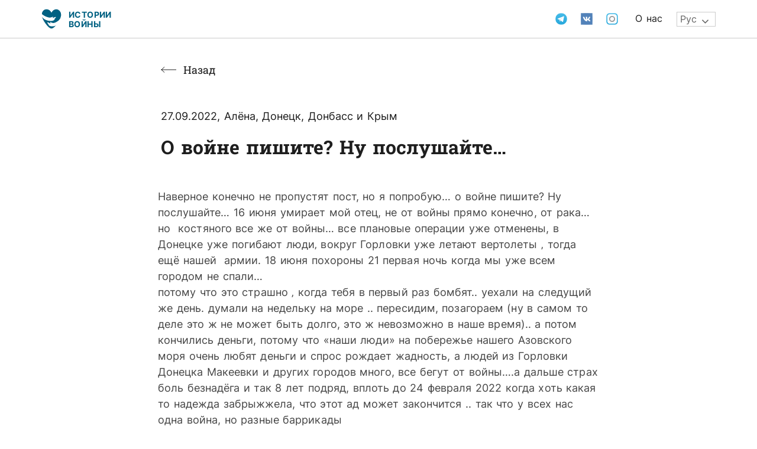

--- FILE ---
content_type: text/html; charset=UTF-8
request_url: https://realstories.live/o-vojne-pishite-nu-poslushajte/
body_size: 25115
content:
<!doctype html>
<html lang="ru-RU">
<head>
<meta charset="UTF-8">
<meta name="viewport" content="width=device-width, initial-scale=1">
<link rel="profile" href="https://gmpg.org/xfn/11">
<script data-cfasync="false" data-no-defer="1">var ewww_webp_supported=!1;function check_webp_feature(A,e){var w;e=void 0!==e?e:function(){},ewww_webp_supported?e(ewww_webp_supported):((w=new Image).onload=function(){ewww_webp_supported=0<w.width&&0<w.height,e&&e(ewww_webp_supported)},w.onerror=function(){e&&e(!1)},w.src="data:image/webp;base64,"+{alpha:"UklGRkoAAABXRUJQVlA4WAoAAAAQAAAAAAAAAAAAQUxQSAwAAAARBxAR/Q9ERP8DAABWUDggGAAAABQBAJ0BKgEAAQAAAP4AAA3AAP7mtQAAAA=="}[A])}check_webp_feature("alpha");</script><script data-cfasync="false" data-no-defer="1">var Arrive=function(c,w){"use strict";if(c.MutationObserver&&"undefined"!=typeof HTMLElement){var r,a=0,u=(r=HTMLElement.prototype.matches||HTMLElement.prototype.webkitMatchesSelector||HTMLElement.prototype.mozMatchesSelector||HTMLElement.prototype.msMatchesSelector,{matchesSelector:function(e,t){return e instanceof HTMLElement&&r.call(e,t)},addMethod:function(e,t,r){var a=e[t];e[t]=function(){return r.length==arguments.length?r.apply(this,arguments):"function"==typeof a?a.apply(this,arguments):void 0}},callCallbacks:function(e,t){t&&t.options.onceOnly&&1==t.firedElems.length&&(e=[e[0]]);for(var r,a=0;r=e[a];a++)r&&r.callback&&r.callback.call(r.elem,r.elem);t&&t.options.onceOnly&&1==t.firedElems.length&&t.me.unbindEventWithSelectorAndCallback.call(t.target,t.selector,t.callback)},checkChildNodesRecursively:function(e,t,r,a){for(var i,n=0;i=e[n];n++)r(i,t,a)&&a.push({callback:t.callback,elem:i}),0<i.childNodes.length&&u.checkChildNodesRecursively(i.childNodes,t,r,a)},mergeArrays:function(e,t){var r,a={};for(r in e)e.hasOwnProperty(r)&&(a[r]=e[r]);for(r in t)t.hasOwnProperty(r)&&(a[r]=t[r]);return a},toElementsArray:function(e){return e=void 0!==e&&("number"!=typeof e.length||e===c)?[e]:e}}),e=(l.prototype.addEvent=function(e,t,r,a){a={target:e,selector:t,options:r,callback:a,firedElems:[]};return this._beforeAdding&&this._beforeAdding(a),this._eventsBucket.push(a),a},l.prototype.removeEvent=function(e){for(var t,r=this._eventsBucket.length-1;t=this._eventsBucket[r];r--)e(t)&&(this._beforeRemoving&&this._beforeRemoving(t),(t=this._eventsBucket.splice(r,1))&&t.length&&(t[0].callback=null))},l.prototype.beforeAdding=function(e){this._beforeAdding=e},l.prototype.beforeRemoving=function(e){this._beforeRemoving=e},l),t=function(i,n){var o=new e,l=this,s={fireOnAttributesModification:!1};return o.beforeAdding(function(t){var e=t.target;e!==c.document&&e!==c||(e=document.getElementsByTagName("html")[0]);var r=new MutationObserver(function(e){n.call(this,e,t)}),a=i(t.options);r.observe(e,a),t.observer=r,t.me=l}),o.beforeRemoving(function(e){e.observer.disconnect()}),this.bindEvent=function(e,t,r){t=u.mergeArrays(s,t);for(var a=u.toElementsArray(this),i=0;i<a.length;i++)o.addEvent(a[i],e,t,r)},this.unbindEvent=function(){var r=u.toElementsArray(this);o.removeEvent(function(e){for(var t=0;t<r.length;t++)if(this===w||e.target===r[t])return!0;return!1})},this.unbindEventWithSelectorOrCallback=function(r){var a=u.toElementsArray(this),i=r,e="function"==typeof r?function(e){for(var t=0;t<a.length;t++)if((this===w||e.target===a[t])&&e.callback===i)return!0;return!1}:function(e){for(var t=0;t<a.length;t++)if((this===w||e.target===a[t])&&e.selector===r)return!0;return!1};o.removeEvent(e)},this.unbindEventWithSelectorAndCallback=function(r,a){var i=u.toElementsArray(this);o.removeEvent(function(e){for(var t=0;t<i.length;t++)if((this===w||e.target===i[t])&&e.selector===r&&e.callback===a)return!0;return!1})},this},i=new function(){var s={fireOnAttributesModification:!1,onceOnly:!1,existing:!1};function n(e,t,r){return!(!u.matchesSelector(e,t.selector)||(e._id===w&&(e._id=a++),-1!=t.firedElems.indexOf(e._id)))&&(t.firedElems.push(e._id),!0)}var c=(i=new t(function(e){var t={attributes:!1,childList:!0,subtree:!0};return e.fireOnAttributesModification&&(t.attributes=!0),t},function(e,i){e.forEach(function(e){var t=e.addedNodes,r=e.target,a=[];null!==t&&0<t.length?u.checkChildNodesRecursively(t,i,n,a):"attributes"===e.type&&n(r,i)&&a.push({callback:i.callback,elem:r}),u.callCallbacks(a,i)})})).bindEvent;return i.bindEvent=function(e,t,r){t=void 0===r?(r=t,s):u.mergeArrays(s,t);var a=u.toElementsArray(this);if(t.existing){for(var i=[],n=0;n<a.length;n++)for(var o=a[n].querySelectorAll(e),l=0;l<o.length;l++)i.push({callback:r,elem:o[l]});if(t.onceOnly&&i.length)return r.call(i[0].elem,i[0].elem);setTimeout(u.callCallbacks,1,i)}c.call(this,e,t,r)},i},o=new function(){var a={};function i(e,t){return u.matchesSelector(e,t.selector)}var n=(o=new t(function(){return{childList:!0,subtree:!0}},function(e,r){e.forEach(function(e){var t=e.removedNodes,e=[];null!==t&&0<t.length&&u.checkChildNodesRecursively(t,r,i,e),u.callCallbacks(e,r)})})).bindEvent;return o.bindEvent=function(e,t,r){t=void 0===r?(r=t,a):u.mergeArrays(a,t),n.call(this,e,t,r)},o};d(HTMLElement.prototype),d(NodeList.prototype),d(HTMLCollection.prototype),d(HTMLDocument.prototype),d(Window.prototype);var n={};return s(i,n,"unbindAllArrive"),s(o,n,"unbindAllLeave"),n}function l(){this._eventsBucket=[],this._beforeAdding=null,this._beforeRemoving=null}function s(e,t,r){u.addMethod(t,r,e.unbindEvent),u.addMethod(t,r,e.unbindEventWithSelectorOrCallback),u.addMethod(t,r,e.unbindEventWithSelectorAndCallback)}function d(e){e.arrive=i.bindEvent,s(i,e,"unbindArrive"),e.leave=o.bindEvent,s(o,e,"unbindLeave")}}(window,void 0),ewww_webp_supported=!1;function check_webp_feature(e,t){var r;ewww_webp_supported?t(ewww_webp_supported):((r=new Image).onload=function(){ewww_webp_supported=0<r.width&&0<r.height,t(ewww_webp_supported)},r.onerror=function(){t(!1)},r.src="data:image/webp;base64,"+{alpha:"UklGRkoAAABXRUJQVlA4WAoAAAAQAAAAAAAAAAAAQUxQSAwAAAARBxAR/Q9ERP8DAABWUDggGAAAABQBAJ0BKgEAAQAAAP4AAA3AAP7mtQAAAA==",animation:"UklGRlIAAABXRUJQVlA4WAoAAAASAAAAAAAAAAAAQU5JTQYAAAD/////AABBTk1GJgAAAAAAAAAAAAAAAAAAAGQAAABWUDhMDQAAAC8AAAAQBxAREYiI/gcA"}[e])}function ewwwLoadImages(e){if(e){for(var t=document.querySelectorAll(".batch-image img, .image-wrapper a, .ngg-pro-masonry-item a, .ngg-galleria-offscreen-seo-wrapper a"),r=0,a=t.length;r<a;r++)ewwwAttr(t[r],"data-src",t[r].getAttribute("data-webp")),ewwwAttr(t[r],"data-thumbnail",t[r].getAttribute("data-webp-thumbnail"));for(var i=document.querySelectorAll(".rev_slider ul li"),r=0,a=i.length;r<a;r++){ewwwAttr(i[r],"data-thumb",i[r].getAttribute("data-webp-thumb"));for(var n=1;n<11;)ewwwAttr(i[r],"data-param"+n,i[r].getAttribute("data-webp-param"+n)),n++}for(r=0,a=(i=document.querySelectorAll(".rev_slider img")).length;r<a;r++)ewwwAttr(i[r],"data-lazyload",i[r].getAttribute("data-webp-lazyload"));for(var o=document.querySelectorAll("div.woocommerce-product-gallery__image"),r=0,a=o.length;r<a;r++)ewwwAttr(o[r],"data-thumb",o[r].getAttribute("data-webp-thumb"))}for(var l=document.querySelectorAll("video"),r=0,a=l.length;r<a;r++)ewwwAttr(l[r],"poster",e?l[r].getAttribute("data-poster-webp"):l[r].getAttribute("data-poster-image"));for(var s,c=document.querySelectorAll("img.ewww_webp_lazy_load"),r=0,a=c.length;r<a;r++)e&&(ewwwAttr(c[r],"data-lazy-srcset",c[r].getAttribute("data-lazy-srcset-webp")),ewwwAttr(c[r],"data-srcset",c[r].getAttribute("data-srcset-webp")),ewwwAttr(c[r],"data-lazy-src",c[r].getAttribute("data-lazy-src-webp")),ewwwAttr(c[r],"data-src",c[r].getAttribute("data-src-webp")),ewwwAttr(c[r],"data-orig-file",c[r].getAttribute("data-webp-orig-file")),ewwwAttr(c[r],"data-medium-file",c[r].getAttribute("data-webp-medium-file")),ewwwAttr(c[r],"data-large-file",c[r].getAttribute("data-webp-large-file")),null!=(s=c[r].getAttribute("srcset"))&&!1!==s&&s.includes("R0lGOD")&&ewwwAttr(c[r],"src",c[r].getAttribute("data-lazy-src-webp"))),c[r].className=c[r].className.replace(/\bewww_webp_lazy_load\b/,"");for(var w=document.querySelectorAll(".ewww_webp"),r=0,a=w.length;r<a;r++)e?(ewwwAttr(w[r],"srcset",w[r].getAttribute("data-srcset-webp")),ewwwAttr(w[r],"src",w[r].getAttribute("data-src-webp")),ewwwAttr(w[r],"data-orig-file",w[r].getAttribute("data-webp-orig-file")),ewwwAttr(w[r],"data-medium-file",w[r].getAttribute("data-webp-medium-file")),ewwwAttr(w[r],"data-large-file",w[r].getAttribute("data-webp-large-file")),ewwwAttr(w[r],"data-large_image",w[r].getAttribute("data-webp-large_image")),ewwwAttr(w[r],"data-src",w[r].getAttribute("data-webp-src"))):(ewwwAttr(w[r],"srcset",w[r].getAttribute("data-srcset-img")),ewwwAttr(w[r],"src",w[r].getAttribute("data-src-img"))),w[r].className=w[r].className.replace(/\bewww_webp\b/,"ewww_webp_loaded");window.jQuery&&jQuery.fn.isotope&&jQuery.fn.imagesLoaded&&(jQuery(".fusion-posts-container-infinite").imagesLoaded(function(){jQuery(".fusion-posts-container-infinite").hasClass("isotope")&&jQuery(".fusion-posts-container-infinite").isotope()}),jQuery(".fusion-portfolio:not(.fusion-recent-works) .fusion-portfolio-wrapper").imagesLoaded(function(){jQuery(".fusion-portfolio:not(.fusion-recent-works) .fusion-portfolio-wrapper").isotope()}))}function ewwwWebPInit(e){ewwwLoadImages(e),ewwwNggLoadGalleries(e),document.arrive(".ewww_webp",function(){ewwwLoadImages(e)}),document.arrive(".ewww_webp_lazy_load",function(){ewwwLoadImages(e)}),document.arrive("videos",function(){ewwwLoadImages(e)}),"loading"==document.readyState?document.addEventListener("DOMContentLoaded",ewwwJSONParserInit):("undefined"!=typeof galleries&&ewwwNggParseGalleries(e),ewwwWooParseVariations(e))}function ewwwAttr(e,t,r){null!=r&&!1!==r&&e.setAttribute(t,r)}function ewwwJSONParserInit(){"undefined"!=typeof galleries&&check_webp_feature("alpha",ewwwNggParseGalleries),check_webp_feature("alpha",ewwwWooParseVariations)}function ewwwWooParseVariations(e){if(e)for(var t=document.querySelectorAll("form.variations_form"),r=0,a=t.length;r<a;r++){var i=t[r].getAttribute("data-product_variations"),n=!1;try{for(var o in i=JSON.parse(i))void 0!==i[o]&&void 0!==i[o].image&&(void 0!==i[o].image.src_webp&&(i[o].image.src=i[o].image.src_webp,n=!0),void 0!==i[o].image.srcset_webp&&(i[o].image.srcset=i[o].image.srcset_webp,n=!0),void 0!==i[o].image.full_src_webp&&(i[o].image.full_src=i[o].image.full_src_webp,n=!0),void 0!==i[o].image.gallery_thumbnail_src_webp&&(i[o].image.gallery_thumbnail_src=i[o].image.gallery_thumbnail_src_webp,n=!0),void 0!==i[o].image.thumb_src_webp&&(i[o].image.thumb_src=i[o].image.thumb_src_webp,n=!0));n&&ewwwAttr(t[r],"data-product_variations",JSON.stringify(i))}catch(e){}}}function ewwwNggParseGalleries(e){if(e)for(var t in galleries){var r=galleries[t];galleries[t].images_list=ewwwNggParseImageList(r.images_list)}}function ewwwNggLoadGalleries(e){e&&document.addEventListener("ngg.galleria.themeadded",function(e,t){window.ngg_galleria._create_backup=window.ngg_galleria.create,window.ngg_galleria.create=function(e,t){var r=$(e).data("id");return galleries["gallery_"+r].images_list=ewwwNggParseImageList(galleries["gallery_"+r].images_list),window.ngg_galleria._create_backup(e,t)}})}function ewwwNggParseImageList(e){for(var t in e){var r=e[t];if(void 0!==r["image-webp"]&&(e[t].image=r["image-webp"],delete e[t]["image-webp"]),void 0!==r["thumb-webp"]&&(e[t].thumb=r["thumb-webp"],delete e[t]["thumb-webp"]),void 0!==r.full_image_webp&&(e[t].full_image=r.full_image_webp,delete e[t].full_image_webp),void 0!==r.srcsets)for(var a in r.srcsets)nggSrcset=r.srcsets[a],void 0!==r.srcsets[a+"-webp"]&&(e[t].srcsets[a]=r.srcsets[a+"-webp"],delete e[t].srcsets[a+"-webp"]);if(void 0!==r.full_srcsets)for(var i in r.full_srcsets)nggFSrcset=r.full_srcsets[i],void 0!==r.full_srcsets[i+"-webp"]&&(e[t].full_srcsets[i]=r.full_srcsets[i+"-webp"],delete e[t].full_srcsets[i+"-webp"])}return e}check_webp_feature("alpha",ewwwWebPInit);</script><meta name='robots' content='index, follow, max-image-preview:large, max-snippet:-1, max-video-preview:-1' />
<!-- This site is optimized with the Yoast SEO plugin v19.1 - https://yoast.com/wordpress/plugins/seo/ -->
<title>О войне пишите? Ну послушайте..</title>
<meta name="description" content="16 июня умирает мой отец, не от войны прямо конечно, от рака... но костяного все же от войны... все плановые операции уже отменены, в Донецкеуже погибают люди ‚ вокруг Горловки уже летают вертолеты ‚ тогда ещё нашей армии" />
<link rel="canonical" href="https://realstories.live/o-vojne-pishite-nu-poslushajte/" />
<meta property="og:locale" content="ru_RU" />
<meta property="og:type" content="article" />
<meta property="og:title" content="О войне пишите? Ну послушайте.." />
<meta property="og:description" content="16 июня умирает мой отец, не от войны прямо конечно, от рака... но костяного все же от войны... все плановые операции уже отменены, в Донецкеуже погибают люди ‚ вокруг Горловки уже летают вертолеты ‚ тогда ещё нашей армии" />
<meta property="og:url" content="https://realstories.live/o-vojne-pishite-nu-poslushajte/" />
<meta property="og:site_name" content="Живые истории" />
<meta property="article:published_time" content="2022-09-27T13:08:04+00:00" />
<meta property="article:modified_time" content="2022-09-27T13:28:44+00:00" />
<meta name="twitter:card" content="summary_large_image" />
<meta name="twitter:label1" content="Написано автором" />
<meta name="twitter:data1" content="admin-2" />
<meta name="twitter:label2" content="Примерное время для чтения" />
<meta name="twitter:data2" content="1 минута" />
<script type="application/ld+json" class="yoast-schema-graph">{"@context":"https://schema.org","@graph":[{"@type":"WebSite","@id":"https://realstories.live/#website","url":"https://realstories.live/","name":"Живые истории","description":"Истории войны","potentialAction":[{"@type":"SearchAction","target":{"@type":"EntryPoint","urlTemplate":"https://realstories.live/?s={search_term_string}"},"query-input":"required name=search_term_string"}],"inLanguage":"ru-RU"},{"@type":"WebPage","@id":"https://realstories.live/o-vojne-pishite-nu-poslushajte/#webpage","url":"https://realstories.live/o-vojne-pishite-nu-poslushajte/","name":"О войне пишите? Ну послушайте..","isPartOf":{"@id":"https://realstories.live/#website"},"datePublished":"2022-09-27T13:08:04+00:00","dateModified":"2022-09-27T13:28:44+00:00","author":{"@id":"https://realstories.live/#/schema/person/6d3302060942fd1475087019b4bb88e6"},"description":"16 июня умирает мой отец, не от войны прямо конечно, от рака... но костяного все же от войны... все плановые операции уже отменены, в Донецкеуже погибают люди ‚ вокруг Горловки уже летают вертолеты ‚ тогда ещё нашей армии","breadcrumb":{"@id":"https://realstories.live/o-vojne-pishite-nu-poslushajte/#breadcrumb"},"inLanguage":"ru-RU","potentialAction":[{"@type":"ReadAction","target":["https://realstories.live/o-vojne-pishite-nu-poslushajte/"]}]},{"@type":"BreadcrumbList","@id":"https://realstories.live/o-vojne-pishite-nu-poslushajte/#breadcrumb","itemListElement":[{"@type":"ListItem","position":1,"name":"Home","item":"https://realstories.live/"},{"@type":"ListItem","position":2,"name":"О войне пишите? Ну послушайте&#8230;"}]},{"@type":"Person","@id":"https://realstories.live/#/schema/person/6d3302060942fd1475087019b4bb88e6","name":"admin-2","image":{"@type":"ImageObject","inLanguage":"ru-RU","@id":"https://realstories.live/#/schema/person/image/","url":"https://secure.gravatar.com/avatar/bc09a934a3b9cefaf1dbb57cd9de3b77?s=96&d=mm&r=g","contentUrl":"https://secure.gravatar.com/avatar/bc09a934a3b9cefaf1dbb57cd9de3b77?s=96&d=mm&r=g","caption":"admin-2"},"url":"https://realstories.live/author/admin-2/"}]}</script>
<!-- / Yoast SEO plugin. -->
<link rel='dns-prefetch' href='//realstories.live' />
<link rel='dns-prefetch' href='//s.w.org' />
<link rel="alternate" type="application/rss+xml" title="Живые истории &raquo; Лента" href="https://realstories.live/feed/" />
<link rel="alternate" type="application/rss+xml" title="Живые истории &raquo; Лента комментариев" href="https://realstories.live/comments/feed/" />
<link rel="alternate" type="application/rss+xml" title="Живые истории &raquo; Лента комментариев к &laquo;О войне пишите? Ну послушайте&#8230;&raquo;" href="https://realstories.live/o-vojne-pishite-nu-poslushajte/feed/" />
<style type="text/css">
img.wp-smiley,
img.emoji {
display: inline !important;
border: none !important;
box-shadow: none !important;
height: 1em !important;
width: 1em !important;
margin: 0 0.07em !important;
vertical-align: -0.1em !important;
background: none !important;
padding: 0 !important;
}
</style>
<!-- <link rel='stylesheet' id='gtranslate-style-css'  href='https://realstories.live/wp-content/plugins/gtranslate/gtranslate-style24.css?ver=6.0' type='text/css' media='all' /> -->
<!-- <link rel='stylesheet' id='wp-block-library-css'  href='https://realstories.live/wp-includes/css/dist/block-library/style.min.css?ver=6.0' type='text/css' media='all' /> -->
<!-- <link rel='stylesheet' id='jet-engine-frontend-css'  href='https://realstories.live/wp-content/plugins/jet-engine/assets/css/frontend.css?ver=2.11.11' type='text/css' media='all' /> -->
<link rel="stylesheet" type="text/css" href="//realstories.live/wp-content/cache/wpfc-minified/11a7u3fc/9ww9s.css" media="all"/>
<style id='global-styles-inline-css' type='text/css'>
body{--wp--preset--color--black: #000000;--wp--preset--color--cyan-bluish-gray: #abb8c3;--wp--preset--color--white: #ffffff;--wp--preset--color--pale-pink: #f78da7;--wp--preset--color--vivid-red: #cf2e2e;--wp--preset--color--luminous-vivid-orange: #ff6900;--wp--preset--color--luminous-vivid-amber: #fcb900;--wp--preset--color--light-green-cyan: #7bdcb5;--wp--preset--color--vivid-green-cyan: #00d084;--wp--preset--color--pale-cyan-blue: #8ed1fc;--wp--preset--color--vivid-cyan-blue: #0693e3;--wp--preset--color--vivid-purple: #9b51e0;--wp--preset--gradient--vivid-cyan-blue-to-vivid-purple: linear-gradient(135deg,rgba(6,147,227,1) 0%,rgb(155,81,224) 100%);--wp--preset--gradient--light-green-cyan-to-vivid-green-cyan: linear-gradient(135deg,rgb(122,220,180) 0%,rgb(0,208,130) 100%);--wp--preset--gradient--luminous-vivid-amber-to-luminous-vivid-orange: linear-gradient(135deg,rgba(252,185,0,1) 0%,rgba(255,105,0,1) 100%);--wp--preset--gradient--luminous-vivid-orange-to-vivid-red: linear-gradient(135deg,rgba(255,105,0,1) 0%,rgb(207,46,46) 100%);--wp--preset--gradient--very-light-gray-to-cyan-bluish-gray: linear-gradient(135deg,rgb(238,238,238) 0%,rgb(169,184,195) 100%);--wp--preset--gradient--cool-to-warm-spectrum: linear-gradient(135deg,rgb(74,234,220) 0%,rgb(151,120,209) 20%,rgb(207,42,186) 40%,rgb(238,44,130) 60%,rgb(251,105,98) 80%,rgb(254,248,76) 100%);--wp--preset--gradient--blush-light-purple: linear-gradient(135deg,rgb(255,206,236) 0%,rgb(152,150,240) 100%);--wp--preset--gradient--blush-bordeaux: linear-gradient(135deg,rgb(254,205,165) 0%,rgb(254,45,45) 50%,rgb(107,0,62) 100%);--wp--preset--gradient--luminous-dusk: linear-gradient(135deg,rgb(255,203,112) 0%,rgb(199,81,192) 50%,rgb(65,88,208) 100%);--wp--preset--gradient--pale-ocean: linear-gradient(135deg,rgb(255,245,203) 0%,rgb(182,227,212) 50%,rgb(51,167,181) 100%);--wp--preset--gradient--electric-grass: linear-gradient(135deg,rgb(202,248,128) 0%,rgb(113,206,126) 100%);--wp--preset--gradient--midnight: linear-gradient(135deg,rgb(2,3,129) 0%,rgb(40,116,252) 100%);--wp--preset--duotone--dark-grayscale: url('#wp-duotone-dark-grayscale');--wp--preset--duotone--grayscale: url('#wp-duotone-grayscale');--wp--preset--duotone--purple-yellow: url('#wp-duotone-purple-yellow');--wp--preset--duotone--blue-red: url('#wp-duotone-blue-red');--wp--preset--duotone--midnight: url('#wp-duotone-midnight');--wp--preset--duotone--magenta-yellow: url('#wp-duotone-magenta-yellow');--wp--preset--duotone--purple-green: url('#wp-duotone-purple-green');--wp--preset--duotone--blue-orange: url('#wp-duotone-blue-orange');--wp--preset--font-size--small: 13px;--wp--preset--font-size--medium: 20px;--wp--preset--font-size--large: 36px;--wp--preset--font-size--x-large: 42px;}.has-black-color{color: var(--wp--preset--color--black) !important;}.has-cyan-bluish-gray-color{color: var(--wp--preset--color--cyan-bluish-gray) !important;}.has-white-color{color: var(--wp--preset--color--white) !important;}.has-pale-pink-color{color: var(--wp--preset--color--pale-pink) !important;}.has-vivid-red-color{color: var(--wp--preset--color--vivid-red) !important;}.has-luminous-vivid-orange-color{color: var(--wp--preset--color--luminous-vivid-orange) !important;}.has-luminous-vivid-amber-color{color: var(--wp--preset--color--luminous-vivid-amber) !important;}.has-light-green-cyan-color{color: var(--wp--preset--color--light-green-cyan) !important;}.has-vivid-green-cyan-color{color: var(--wp--preset--color--vivid-green-cyan) !important;}.has-pale-cyan-blue-color{color: var(--wp--preset--color--pale-cyan-blue) !important;}.has-vivid-cyan-blue-color{color: var(--wp--preset--color--vivid-cyan-blue) !important;}.has-vivid-purple-color{color: var(--wp--preset--color--vivid-purple) !important;}.has-black-background-color{background-color: var(--wp--preset--color--black) !important;}.has-cyan-bluish-gray-background-color{background-color: var(--wp--preset--color--cyan-bluish-gray) !important;}.has-white-background-color{background-color: var(--wp--preset--color--white) !important;}.has-pale-pink-background-color{background-color: var(--wp--preset--color--pale-pink) !important;}.has-vivid-red-background-color{background-color: var(--wp--preset--color--vivid-red) !important;}.has-luminous-vivid-orange-background-color{background-color: var(--wp--preset--color--luminous-vivid-orange) !important;}.has-luminous-vivid-amber-background-color{background-color: var(--wp--preset--color--luminous-vivid-amber) !important;}.has-light-green-cyan-background-color{background-color: var(--wp--preset--color--light-green-cyan) !important;}.has-vivid-green-cyan-background-color{background-color: var(--wp--preset--color--vivid-green-cyan) !important;}.has-pale-cyan-blue-background-color{background-color: var(--wp--preset--color--pale-cyan-blue) !important;}.has-vivid-cyan-blue-background-color{background-color: var(--wp--preset--color--vivid-cyan-blue) !important;}.has-vivid-purple-background-color{background-color: var(--wp--preset--color--vivid-purple) !important;}.has-black-border-color{border-color: var(--wp--preset--color--black) !important;}.has-cyan-bluish-gray-border-color{border-color: var(--wp--preset--color--cyan-bluish-gray) !important;}.has-white-border-color{border-color: var(--wp--preset--color--white) !important;}.has-pale-pink-border-color{border-color: var(--wp--preset--color--pale-pink) !important;}.has-vivid-red-border-color{border-color: var(--wp--preset--color--vivid-red) !important;}.has-luminous-vivid-orange-border-color{border-color: var(--wp--preset--color--luminous-vivid-orange) !important;}.has-luminous-vivid-amber-border-color{border-color: var(--wp--preset--color--luminous-vivid-amber) !important;}.has-light-green-cyan-border-color{border-color: var(--wp--preset--color--light-green-cyan) !important;}.has-vivid-green-cyan-border-color{border-color: var(--wp--preset--color--vivid-green-cyan) !important;}.has-pale-cyan-blue-border-color{border-color: var(--wp--preset--color--pale-cyan-blue) !important;}.has-vivid-cyan-blue-border-color{border-color: var(--wp--preset--color--vivid-cyan-blue) !important;}.has-vivid-purple-border-color{border-color: var(--wp--preset--color--vivid-purple) !important;}.has-vivid-cyan-blue-to-vivid-purple-gradient-background{background: var(--wp--preset--gradient--vivid-cyan-blue-to-vivid-purple) !important;}.has-light-green-cyan-to-vivid-green-cyan-gradient-background{background: var(--wp--preset--gradient--light-green-cyan-to-vivid-green-cyan) !important;}.has-luminous-vivid-amber-to-luminous-vivid-orange-gradient-background{background: var(--wp--preset--gradient--luminous-vivid-amber-to-luminous-vivid-orange) !important;}.has-luminous-vivid-orange-to-vivid-red-gradient-background{background: var(--wp--preset--gradient--luminous-vivid-orange-to-vivid-red) !important;}.has-very-light-gray-to-cyan-bluish-gray-gradient-background{background: var(--wp--preset--gradient--very-light-gray-to-cyan-bluish-gray) !important;}.has-cool-to-warm-spectrum-gradient-background{background: var(--wp--preset--gradient--cool-to-warm-spectrum) !important;}.has-blush-light-purple-gradient-background{background: var(--wp--preset--gradient--blush-light-purple) !important;}.has-blush-bordeaux-gradient-background{background: var(--wp--preset--gradient--blush-bordeaux) !important;}.has-luminous-dusk-gradient-background{background: var(--wp--preset--gradient--luminous-dusk) !important;}.has-pale-ocean-gradient-background{background: var(--wp--preset--gradient--pale-ocean) !important;}.has-electric-grass-gradient-background{background: var(--wp--preset--gradient--electric-grass) !important;}.has-midnight-gradient-background{background: var(--wp--preset--gradient--midnight) !important;}.has-small-font-size{font-size: var(--wp--preset--font-size--small) !important;}.has-medium-font-size{font-size: var(--wp--preset--font-size--medium) !important;}.has-large-font-size{font-size: var(--wp--preset--font-size--large) !important;}.has-x-large-font-size{font-size: var(--wp--preset--font-size--x-large) !important;}
</style>
<!-- <link rel='stylesheet' id='wp-ulike-css'  href='https://realstories.live/wp-content/plugins/wp-ulike/assets/css/wp-ulike.min.css?ver=4.6.2' type='text/css' media='all' /> -->
<!-- <link rel='stylesheet' id='wp-ulike-pro-css'  href='https://realstories.live/wp-content/plugins/wp-ulike-pro/public/assets/css/wp-ulike-pro.min.css?ver=1.7.8' type='text/css' media='all' /> -->
<!-- <link rel='stylesheet' id='hello-elementor-css'  href='https://realstories.live/wp-content/themes/hello-elementor/style.min.css?ver=2.5.0' type='text/css' media='all' /> -->
<!-- <link rel='stylesheet' id='hello-elementor-theme-style-css'  href='https://realstories.live/wp-content/themes/hello-elementor/theme.min.css?ver=2.5.0' type='text/css' media='all' /> -->
<!-- <link rel='stylesheet' id='elementor-frontend-css'  href='https://realstories.live/wp-content/uploads/elementor/css/custom-frontend-lite.min.css?ver=1655921974' type='text/css' media='all' /> -->
<link rel="stylesheet" type="text/css" href="//realstories.live/wp-content/cache/wpfc-minified/79tpkic7/9ww9s.css" media="all"/>
<link rel='stylesheet' id='elementor-post-5-css'  href='https://realstories.live/wp-content/uploads/elementor/css/post-5.css?ver=1655974600' type='text/css' media='all' />
<!-- <link rel='stylesheet' id='jet-elements-css'  href='https://realstories.live/wp-content/plugins/jet-elements/assets/css/jet-elements.css?ver=2.6.6' type='text/css' media='all' /> -->
<!-- <link rel='stylesheet' id='jet-elements-skin-css'  href='https://realstories.live/wp-content/plugins/jet-elements/assets/css/jet-elements-skin.css?ver=2.6.6' type='text/css' media='all' /> -->
<!-- <link rel='stylesheet' id='elementor-icons-css'  href='https://realstories.live/wp-content/plugins/elementor/assets/lib/eicons/css/elementor-icons.min.css?ver=5.15.0' type='text/css' media='all' /> -->
<!-- <link rel='stylesheet' id='elementor-pro-css'  href='https://realstories.live/wp-content/uploads/elementor/css/custom-pro-frontend-lite.min.css?ver=1655921975' type='text/css' media='all' /> -->
<!-- <link rel='stylesheet' id='elementor-global-css'  href='https://realstories.live/wp-content/uploads/elementor/css/global.css?ver=1655921976' type='text/css' media='all' /> -->
<link rel="stylesheet" type="text/css" href="//realstories.live/wp-content/cache/wpfc-minified/kxdv3rh2/9ww9s.css" media="all"/>
<link rel='stylesheet' id='elementor-post-132-css'  href='https://realstories.live/wp-content/uploads/elementor/css/post-132.css?ver=1655922935' type='text/css' media='all' />
<link rel='stylesheet' id='elementor-post-140-css'  href='https://realstories.live/wp-content/uploads/elementor/css/post-140.css?ver=1655922935' type='text/css' media='all' />
<!-- <link rel='stylesheet' id='hello-elementor-child-style-css'  href='https://realstories.live/wp-content/themes/hello-theme-child/style.css?ver=1.0.0' type='text/css' media='all' /> -->
<!-- <link rel='stylesheet' id='child-style-css'  href='https://realstories.live/wp-content/themes/hello-theme-child/styles/css/custom-styles.sass.min.css?ver=6.0' type='text/css' media='all' /> -->
<style>.wpulike-default .wp_ulike_put_image.wp_ulike_btn_is_active:after{filter:none !important}.wpulike-default .count-box{box-shadow:unset;padding:0px;margin:0px}.wpulike-default .count-box:before{border:unset}.wpulike{padding-top:18px !important;padding-bottom:5px !important}.wpulike .wp_ulike_btn{min-width:auto !important;max-width:26px !important;margin-right:10px !important}html:lang(ru-RU) .wp_ulike_is_not_liked button::before{content:"Обнять"}html:lang(uk) .wp_ulike_is_not_liked button::before{content:"Обійняти"}html:lang(en) .wp_ulike_is_not_liked button::before{content:"To Embrace"}.wp_ulike_is_not_liked button::before{content:"Обнять";position:absolute;margin-top:-12px;margin-left:60px;color:#727272}.wp_ulike_is_not_liked button:hover::before{color:#006182}.wp_ulike_general_class button{padding:0px}#stories-listing-footer .elementor-widget-divider{display:none}#stories-listing-footer .wp_ulike_is_not_liked button::before{content:""}#m-section-countries{position:fixed;bottom:0;width:100%}.hide-col{display:none !important}.active-color span a{color:#ce3e15 !important}#iframe{height:400px}.v-fokuse-img img{aspect-ratio:1/1;-o-object-fit:cover;object-fit:cover}#section-map>.elementor-container{min-height:412px}#section-map>.elementor-container .elementor-element-4729f51,#section-map>.elementor-container .elementor-element-4729f51>.elementor-widget-container,#section-map>.elementor-container #map{height:100%;width:100%}.post-tags{display:none !important}#soc-links-o-nas a:hover{text-decoration:underline}@media screen and (min-width:1316px){main:not(.post-189) div[data-elementor-type=wp-page]>.elementor-top-section>.elementor-container,body>div[data-elementor-type=header]>.elementor-top-section>.elementor-container{max-width:calc(100% - 146px) !important}div[data-elementor-id="2192"]>.elementor-top-section>.elementor-container{max-width:calc(100% - 338px) !important}div[data-elementor-type=wp-page] .stories-listing .elementor-section.elementor-inner-section>.elementor-container{max-width:100% !important}}@media screen and (max-width: 767px)and (min-width: 481px){#iframe{height:520px}}@media screen and (max-width:480px){#iframe{height:530px}#section-map>.elementor-container .elementor-element-4729f51,#section-map>.elementor-container .elementor-element-4729f51>.elementor-widget-container,#section-map>.elementor-container #map{height:440px}}@media screen and (max-width:349px){#logo-title{display:none !important}#col-logo{width:20% !important}#col-menu{width:80% !important}}</style>
<link rel="https://api.w.org/" href="https://realstories.live/wp-json/" /><link rel="alternate" type="application/json" href="https://realstories.live/wp-json/wp/v2/posts/8098" /><link rel="EditURI" type="application/rsd+xml" title="RSD" href="https://realstories.live/xmlrpc.php?rsd" />
<link rel="wlwmanifest" type="application/wlwmanifest+xml" href="https://realstories.live/wp-includes/wlwmanifest.xml" /> 
<meta name="generator" content="WordPress 6.0" />
<link rel='shortlink' href='https://realstories.live/?p=8098' />
<link rel="alternate" type="application/json+oembed" href="https://realstories.live/wp-json/oembed/1.0/embed?url=https%3A%2F%2Frealstories.live%2Fo-vojne-pishite-nu-poslushajte%2F" />
<link rel="alternate" type="text/xml+oembed" href="https://realstories.live/wp-json/oembed/1.0/embed?url=https%3A%2F%2Frealstories.live%2Fo-vojne-pishite-nu-poslushajte%2F&#038;format=xml" />
<style>
body>.elementor-location-header>section:nth-of-type(n+2) .elementor-container, main section .elementor-container, .elementor-location-footer section .elementor-container {
max-width: 766px !important;
}
</style>
<!-- Global site tag (gtag.js) - Google Analytics -->
<script async src="https://www.googletagmanager.com/gtag/js?id=G-HYZEY67E0Z"></script>
<script>
window.dataLayer = window.dataLayer || [];
function gtag(){dataLayer.push(arguments);}
gtag('js', new Date());
gtag('config', 'G-HYZEY67E0Z');
</script><style type="text/css">.wpulike .wp_ulike_general_class{background-color:transparent;}.wpulike .wp_ulike_general_class:hover{background-color:transparent!important;}.wpulike .wp_ulike_general_class.wp_ulike_is_already_liked, .wpulike .wp_ulike_general_class.wp_ulike_is_liked{background-color:transparent;}.wpulike .wp_ulike_general_class .wp_ulike_btn{background-color:transparent;}.wpulike .wp_ulike_general_class .wp_ulike_btn{border-color:transparent;border-style:none;}.wpulike .wp_ulike_general_class .wp_ulike_btn.wp_ulike_put_image::after{width:26px!important;height:26px!important;}.wpulike .wp_ulike_general_class .wp_ulike_btn.wp_ulike_put_image::after{background-image:url(https://realstories.live/wp-content/uploads/2022/03/like.svg);}.wpulike .wp_ulike_general_class .wp_ulike_btn:hover{background-color:transparent!important;}.wpulike .wp_ulike_general_class .wp_ulike_btn:hover{border-color:transparent!important;border-style:none!important;}.wpulike .wp_ulike_general_class .wp_ulike_btn.wp_ulike_put_image:hover::after{background-image:url(https://realstories.live/wp-content/uploads/2022/03/like-active.svg)!important;}.wpulike .wp_ulike_general_class .wp_ulike_btn.wp_ulike_btn_is_active{background-color:transparent;}.wpulike .wp_ulike_general_class .wp_ulike_btn.wp_ulike_btn_is_active{border-color:transparent;border-style:none;}.wpulike .wp_ulike_general_class .wp_ulike_btn.wp_ulike_btn_is_active.wp_ulike_put_image::after{background-image:url(https://realstories.live/wp-content/uploads/2022/03/like-active.svg);}.wpulike .wp_ulike_general_class .count-box{color:#bebebe;}.wpulike .wp_ulike_general_class .count-box, .wpulike .wp_ulike_general_class .count-box::before{background-color:transparent;}.wpulike .wp_ulike_general_class .count-box{border-color:transparent;border-style:none;}.wpulike .wp_ulike_general_class.wp_ulike_is_already_liked .count-box, .wpulike .wp_ulike_general_class.wp_ulike_is_liked .count-box{color:#006182;}.wpulike .wp_ulike_general_class.wp_ulike_is_already_liked .count-box, .wpulike .wp_ulike_general_class.wp_ulike_is_liked .count-box, .wpulike .wp_ulike_general_class.wp_ulike_is_already_liked .count-box::before, .wpulike .wp_ulike_general_class.wp_ulike_is_liked .count-box::before{background-color:transparent;}.wpulike .wp_ulike_general_class.wp_ulike_is_already_liked .count-box, .wpulike .wp_ulike_general_class.wp_ulike_is_liked .count-box{border-color:transparent;border-style:none;}.ulp-form{max-width:480px!important;}</style><link rel="icon" href="https://realstories.live/wp-content/uploads/2022/03/favicon-150x150.png" sizes="32x32" />
<link rel="icon" href="https://realstories.live/wp-content/uploads/2022/03/favicon-300x300.png" sizes="192x192" />
<link rel="apple-touch-icon" href="https://realstories.live/wp-content/uploads/2022/03/favicon-300x300.png" />
<meta name="msapplication-TileImage" content="https://realstories.live/wp-content/uploads/2022/03/favicon-300x300.png" />
<!-- Yandex.Metrika counter -->
<noscript><div><img src="https://mc.yandex.ru/watch/88089213" style="position:absolute; left:-9999px;" alt="" /></div></noscript>
<!-- /Yandex.Metrika counter -->
<script data-wpfc-render="false">var Wpfcll={s:[],osl:0,scroll:false,i:function(){Wpfcll.ss();window.addEventListener('load',function(){window.addEventListener("DOMSubtreeModified",function(e){Wpfcll.osl=Wpfcll.s.length;Wpfcll.ss();if(Wpfcll.s.length > Wpfcll.osl){Wpfcll.ls(false);}},false);Wpfcll.ls(true);});window.addEventListener('scroll',function(){Wpfcll.scroll=true;Wpfcll.ls(false);});window.addEventListener('resize',function(){Wpfcll.scroll=true;Wpfcll.ls(false);});window.addEventListener('click',function(){Wpfcll.scroll=true;Wpfcll.ls(false);});},c:function(e,pageload){var w=document.documentElement.clientHeight || body.clientHeight;var n=0;if(pageload){n=0;}else{n=(w > 800) ? 800:200;n=Wpfcll.scroll ? 800:n;}var er=e.getBoundingClientRect();var t=0;var p=e.parentNode ? e.parentNode:false;if(typeof p.getBoundingClientRect=="undefined"){var pr=false;}else{var pr=p.getBoundingClientRect();}if(er.x==0 && er.y==0){for(var i=0;i < 10;i++){if(p){if(pr.x==0 && pr.y==0){if(p.parentNode){p=p.parentNode;}if(typeof p.getBoundingClientRect=="undefined"){pr=false;}else{pr=p.getBoundingClientRect();}}else{t=pr.top;break;}}};}else{t=er.top;}if(w - t+n > 0){return true;}return false;},r:function(e,pageload){var s=this;var oc,ot;try{oc=e.getAttribute("data-wpfc-original-src");ot=e.getAttribute("data-wpfc-original-srcset");originalsizes=e.getAttribute("data-wpfc-original-sizes");if(s.c(e,pageload)){if(oc || ot){if(e.tagName=="DIV" || e.tagName=="A" || e.tagName=="SPAN"){e.style.backgroundImage="url("+oc+")";e.removeAttribute("data-wpfc-original-src");e.removeAttribute("data-wpfc-original-srcset");e.removeAttribute("onload");}else{if(oc){e.setAttribute('src',oc);}if(ot){e.setAttribute('srcset',ot);}if(originalsizes){e.setAttribute('sizes',originalsizes);}if(e.getAttribute("alt") && e.getAttribute("alt")=="blank"){e.removeAttribute("alt");}e.removeAttribute("data-wpfc-original-src");e.removeAttribute("data-wpfc-original-srcset");e.removeAttribute("data-wpfc-original-sizes");e.removeAttribute("onload");if(e.tagName=="IFRAME"){var y="https://www.youtube.com/embed/";if(navigator.userAgent.match(/\sEdge?\/\d/i)){e.setAttribute('src',e.getAttribute("src").replace(/.+\/templates\/youtube\.html\#/,y));}e.onload=function(){if(typeof window.jQuery !="undefined"){if(jQuery.fn.fitVids){jQuery(e).parent().fitVids({customSelector:"iframe[src]"});}}var s=e.getAttribute("src").match(/templates\/youtube\.html\#(.+)/);if(s){try{var i=e.contentDocument || e.contentWindow;if(i.location.href=="about:blank"){e.setAttribute('src',y+s[1]);}}catch(err){e.setAttribute('src',y+s[1]);}}}}}}else{if(e.tagName=="NOSCRIPT"){if(jQuery(e).attr("data-type")=="wpfc"){e.removeAttribute("data-type");jQuery(e).after(jQuery(e).text());}}}}}catch(error){console.log(error);console.log("==>",e);}},ss:function(){var i=Array.prototype.slice.call(document.getElementsByTagName("img"));var f=Array.prototype.slice.call(document.getElementsByTagName("iframe"));var d=Array.prototype.slice.call(document.getElementsByTagName("div"));var a=Array.prototype.slice.call(document.getElementsByTagName("a"));var s=Array.prototype.slice.call(document.getElementsByTagName("span"));var n=Array.prototype.slice.call(document.getElementsByTagName("noscript"));this.s=i.concat(f).concat(d).concat(a).concat(s).concat(n);},ls:function(pageload){var s=this;[].forEach.call(s.s,function(e,index){s.r(e,pageload);});}};document.addEventListener('DOMContentLoaded',function(){wpfci();});function wpfci(){Wpfcll.i();}</script>
</head>
<body class="post-template-default single single-post postid-8098 single-format-standard wp-custom-logo elementor-default elementor-kit-5 elementor-page elementor-page-8098">
<script data-cfasync="false" data-no-defer="1">if(ewww_webp_supported){document.body.classList.add("webp-support");}</script>
<svg xmlns="http://www.w3.org/2000/svg" viewBox="0 0 0 0" width="0" height="0" focusable="false" role="none" style="visibility: hidden; position: absolute; left: -9999px; overflow: hidden;" ><defs><filter id="wp-duotone-dark-grayscale"><feColorMatrix color-interpolation-filters="sRGB" type="matrix" values=" .299 .587 .114 0 0 .299 .587 .114 0 0 .299 .587 .114 0 0 .299 .587 .114 0 0 " /><feComponentTransfer color-interpolation-filters="sRGB" ><feFuncR type="table" tableValues="0 0.49803921568627" /><feFuncG type="table" tableValues="0 0.49803921568627" /><feFuncB type="table" tableValues="0 0.49803921568627" /><feFuncA type="table" tableValues="1 1" /></feComponentTransfer><feComposite in2="SourceGraphic" operator="in" /></filter></defs></svg><svg xmlns="http://www.w3.org/2000/svg" viewBox="0 0 0 0" width="0" height="0" focusable="false" role="none" style="visibility: hidden; position: absolute; left: -9999px; overflow: hidden;" ><defs><filter id="wp-duotone-grayscale"><feColorMatrix color-interpolation-filters="sRGB" type="matrix" values=" .299 .587 .114 0 0 .299 .587 .114 0 0 .299 .587 .114 0 0 .299 .587 .114 0 0 " /><feComponentTransfer color-interpolation-filters="sRGB" ><feFuncR type="table" tableValues="0 1" /><feFuncG type="table" tableValues="0 1" /><feFuncB type="table" tableValues="0 1" /><feFuncA type="table" tableValues="1 1" /></feComponentTransfer><feComposite in2="SourceGraphic" operator="in" /></filter></defs></svg><svg xmlns="http://www.w3.org/2000/svg" viewBox="0 0 0 0" width="0" height="0" focusable="false" role="none" style="visibility: hidden; position: absolute; left: -9999px; overflow: hidden;" ><defs><filter id="wp-duotone-purple-yellow"><feColorMatrix color-interpolation-filters="sRGB" type="matrix" values=" .299 .587 .114 0 0 .299 .587 .114 0 0 .299 .587 .114 0 0 .299 .587 .114 0 0 " /><feComponentTransfer color-interpolation-filters="sRGB" ><feFuncR type="table" tableValues="0.54901960784314 0.98823529411765" /><feFuncG type="table" tableValues="0 1" /><feFuncB type="table" tableValues="0.71764705882353 0.25490196078431" /><feFuncA type="table" tableValues="1 1" /></feComponentTransfer><feComposite in2="SourceGraphic" operator="in" /></filter></defs></svg><svg xmlns="http://www.w3.org/2000/svg" viewBox="0 0 0 0" width="0" height="0" focusable="false" role="none" style="visibility: hidden; position: absolute; left: -9999px; overflow: hidden;" ><defs><filter id="wp-duotone-blue-red"><feColorMatrix color-interpolation-filters="sRGB" type="matrix" values=" .299 .587 .114 0 0 .299 .587 .114 0 0 .299 .587 .114 0 0 .299 .587 .114 0 0 " /><feComponentTransfer color-interpolation-filters="sRGB" ><feFuncR type="table" tableValues="0 1" /><feFuncG type="table" tableValues="0 0.27843137254902" /><feFuncB type="table" tableValues="0.5921568627451 0.27843137254902" /><feFuncA type="table" tableValues="1 1" /></feComponentTransfer><feComposite in2="SourceGraphic" operator="in" /></filter></defs></svg><svg xmlns="http://www.w3.org/2000/svg" viewBox="0 0 0 0" width="0" height="0" focusable="false" role="none" style="visibility: hidden; position: absolute; left: -9999px; overflow: hidden;" ><defs><filter id="wp-duotone-midnight"><feColorMatrix color-interpolation-filters="sRGB" type="matrix" values=" .299 .587 .114 0 0 .299 .587 .114 0 0 .299 .587 .114 0 0 .299 .587 .114 0 0 " /><feComponentTransfer color-interpolation-filters="sRGB" ><feFuncR type="table" tableValues="0 0" /><feFuncG type="table" tableValues="0 0.64705882352941" /><feFuncB type="table" tableValues="0 1" /><feFuncA type="table" tableValues="1 1" /></feComponentTransfer><feComposite in2="SourceGraphic" operator="in" /></filter></defs></svg><svg xmlns="http://www.w3.org/2000/svg" viewBox="0 0 0 0" width="0" height="0" focusable="false" role="none" style="visibility: hidden; position: absolute; left: -9999px; overflow: hidden;" ><defs><filter id="wp-duotone-magenta-yellow"><feColorMatrix color-interpolation-filters="sRGB" type="matrix" values=" .299 .587 .114 0 0 .299 .587 .114 0 0 .299 .587 .114 0 0 .299 .587 .114 0 0 " /><feComponentTransfer color-interpolation-filters="sRGB" ><feFuncR type="table" tableValues="0.78039215686275 1" /><feFuncG type="table" tableValues="0 0.94901960784314" /><feFuncB type="table" tableValues="0.35294117647059 0.47058823529412" /><feFuncA type="table" tableValues="1 1" /></feComponentTransfer><feComposite in2="SourceGraphic" operator="in" /></filter></defs></svg><svg xmlns="http://www.w3.org/2000/svg" viewBox="0 0 0 0" width="0" height="0" focusable="false" role="none" style="visibility: hidden; position: absolute; left: -9999px; overflow: hidden;" ><defs><filter id="wp-duotone-purple-green"><feColorMatrix color-interpolation-filters="sRGB" type="matrix" values=" .299 .587 .114 0 0 .299 .587 .114 0 0 .299 .587 .114 0 0 .299 .587 .114 0 0 " /><feComponentTransfer color-interpolation-filters="sRGB" ><feFuncR type="table" tableValues="0.65098039215686 0.40392156862745" /><feFuncG type="table" tableValues="0 1" /><feFuncB type="table" tableValues="0.44705882352941 0.4" /><feFuncA type="table" tableValues="1 1" /></feComponentTransfer><feComposite in2="SourceGraphic" operator="in" /></filter></defs></svg><svg xmlns="http://www.w3.org/2000/svg" viewBox="0 0 0 0" width="0" height="0" focusable="false" role="none" style="visibility: hidden; position: absolute; left: -9999px; overflow: hidden;" ><defs><filter id="wp-duotone-blue-orange"><feColorMatrix color-interpolation-filters="sRGB" type="matrix" values=" .299 .587 .114 0 0 .299 .587 .114 0 0 .299 .587 .114 0 0 .299 .587 .114 0 0 " /><feComponentTransfer color-interpolation-filters="sRGB" ><feFuncR type="table" tableValues="0.098039215686275 1" /><feFuncG type="table" tableValues="0 0.66274509803922" /><feFuncB type="table" tableValues="0.84705882352941 0.41960784313725" /><feFuncA type="table" tableValues="1 1" /></feComponentTransfer><feComposite in2="SourceGraphic" operator="in" /></filter></defs></svg>		<div data-elementor-type="header" data-elementor-id="132" class="elementor elementor-132 elementor-location-header">
<section class="elementor-section elementor-top-section elementor-element elementor-element-99c426f elementor-section-full_width elementor-section-height-default elementor-section-height-default" data-id="99c426f" data-element_type="section" data-settings="{&quot;jet_parallax_layout_list&quot;:[]}">
<div class="elementor-container elementor-column-gap-no">
<div class="elementor-column elementor-col-100 elementor-top-column elementor-element elementor-element-75ce87c" data-id="75ce87c" data-element_type="column">
<div class="elementor-widget-wrap elementor-element-populated">
<div class="elementor-element elementor-element-a539670 elementor-widget elementor-widget-shortcode" data-id="a539670" data-element_type="widget" data-widget_type="shortcode.default">
<div class="elementor-widget-container">
<div class="elementor-shortcode">		<div data-elementor-type="header" data-elementor-id="44" class="elementor elementor-44 elementor-location-header">
<section class="elementor-section elementor-top-section elementor-element elementor-element-9498661 elementor-section-content-middle elementor-section-boxed elementor-section-height-default elementor-section-height-default" data-id="9498661" data-element_type="section" data-settings="{&quot;jet_parallax_layout_list&quot;:[]}">
<div class="elementor-container elementor-column-gap-extended">
<div class="elementor-column elementor-col-50 elementor-top-column elementor-element elementor-element-2859561" data-id="2859561" data-element_type="column" id="col-logo">
<div class="elementor-widget-wrap elementor-element-populated">
<div class="elementor-element elementor-element-ba1158d elementor-widget__width-auto elementor-widget elementor-widget-theme-site-logo elementor-widget-image" data-id="ba1158d" data-element_type="widget" data-widget_type="theme-site-logo.default">
<div class="elementor-widget-container">
<style>/*! elementor - v3.6.6 - 08-06-2022 */
.elementor-widget-image{text-align:center}.elementor-widget-image a{display:inline-block}.elementor-widget-image a img[src$=".svg"]{width:48px}.elementor-widget-image img{vertical-align:middle;display:inline-block}</style>													<a href="https://realstories.live">
<img width="26" height="26" src="https://realstories.live/wp-content/uploads/2022/03/like-active.svg" class="attachment-full size-full" alt="like-active" loading="lazy" />								</a>
</div>
</div>
<div class="elementor-element elementor-element-ae0c69b elementor-widget__width-auto elementor-widget elementor-widget-heading" data-id="ae0c69b" data-element_type="widget" id="logo-title" data-widget_type="heading.default">
<div class="elementor-widget-container">
<style>/*! elementor - v3.6.6 - 08-06-2022 */
.elementor-heading-title{padding:0;margin:0;line-height:1}.elementor-widget-heading .elementor-heading-title[class*=elementor-size-]>a{color:inherit;font-size:inherit;line-height:inherit}.elementor-widget-heading .elementor-heading-title.elementor-size-small{font-size:15px}.elementor-widget-heading .elementor-heading-title.elementor-size-medium{font-size:19px}.elementor-widget-heading .elementor-heading-title.elementor-size-large{font-size:29px}.elementor-widget-heading .elementor-heading-title.elementor-size-xl{font-size:39px}.elementor-widget-heading .elementor-heading-title.elementor-size-xxl{font-size:59px}</style><div class="elementor-heading-title elementor-size-default"><a href="/">Истории </br>войны</a></div>		</div>
</div>
</div>
</div>
<div class="elementor-column elementor-col-50 elementor-top-column elementor-element elementor-element-e448f0a" data-id="e448f0a" data-element_type="column" id="col-menu">
<div class="elementor-widget-wrap elementor-element-populated">
<div class="elementor-element elementor-element-cd5e0a8 elementor-icon-list--layout-inline elementor-align-left elementor-widget__width-initial elementor-list-item-link-full_width elementor-widget elementor-widget-icon-list" data-id="cd5e0a8" data-element_type="widget" data-widget_type="icon-list.default">
<div class="elementor-widget-container">
<!-- <link rel="stylesheet" href="https://realstories.live/wp-content/uploads/elementor/css/custom-widget-icon-list.min.css?ver=1655921996"> -->
<link rel="stylesheet" type="text/css" href="//realstories.live/wp-content/cache/wpfc-minified/8lyl9beh/9ww9h.css" media="all"/>		<ul class="elementor-icon-list-items elementor-inline-items">
<li class="elementor-icon-list-item elementor-inline-item">
<a href="https://t.me/realstories2022">
<span class="elementor-icon-list-icon">
<svg xmlns="http://www.w3.org/2000/svg" xmlns:xlink="http://www.w3.org/1999/xlink" id="&#x421;&#x43B;&#x43E;&#x439;_1" x="0px" y="0px" width="50px" height="50px" viewBox="0 0 50 50" xml:space="preserve"><g>	<defs>		<rect id="SVGID_1_" x="0.388" y="0.388" width="49.225" height="49.225"></rect>	</defs>	<clipPath id="SVGID_2_">		<use xlink:href="#SVGID_1_"></use>	</clipPath>	<g clip-path="url(#SVGID_2_)">					<linearGradient id="SVGID_3_" gradientUnits="userSpaceOnUse" x1="375.125" y1="-176.8525" x2="375.125" y2="-225.8947" gradientTransform="matrix(1 0 0 -1 -350.125 -176.4648)">			<stop offset="0" style="stop-color:#47BCE9"></stop>			<stop offset="1" style="stop-color:#27A8DC"></stop>		</linearGradient>		<path fill="url(#SVGID_3_)" d="M25,49.612c13.594,0,24.612-11.019,24.612-24.612C49.612,11.407,38.594,0.388,25,0.388   C11.407,0.388,0.388,11.407,0.388,25C0.388,38.594,11.407,49.612,25,49.612z"></path>		<path fill="#FFFFFF" d="M36.97,14.543l-4.398,22.159c0,0-0.617,1.54-2.306,0.803l-10.144-7.772l-3.688-1.782l-6.206-2.094   c0,0-0.95-0.34-1.042-1.078c-0.092-0.737,1.079-1.134,1.079-1.134l24.686-9.683C34.94,13.962,36.97,13.067,36.97,14.543z"></path>		<path fill="#D3E6F2" d="M19.347,36.462c0,0-0.295-0.027-0.664-1.198c-0.369-1.172-2.241-7.313-2.241-7.313l14.912-9.47   c0,0,0.857-0.525,0.829,0c0,0,0.157,0.092-0.305,0.526c-0.461,0.433-11.711,10.54-11.711,10.54"></path>		<path fill="#B7D0E5" d="M24.023,32.711l-4.011,3.659c0,0-0.313,0.24-0.655,0.092l0.765-6.795"></path>	</g></g></svg>						</span>
<span class="elementor-icon-list-text"></span>
</a>
</li>
<li class="elementor-icon-list-item elementor-inline-item">
<a href="https://vk.com/kotel__2022">
<span class="elementor-icon-list-icon">
<svg xmlns="http://www.w3.org/2000/svg" xmlns:xlink="http://www.w3.org/1999/xlink" id="&#x421;&#x43B;&#x43E;&#x439;_1" x="0px" y="0px" width="50px" height="50px" viewBox="0 0 50 50" xml:space="preserve"><g>	<defs>		<path id="SVGID_1_" d="M25,0.272L25,0.272c13.657,0,24.728,11.071,24.728,24.728l0,0c0,13.657-11.07,24.728-24.728,24.728l0,0   C11.343,49.728,0.272,38.657,0.272,25l0,0C0.272,11.343,11.343,0.272,25,0.272z"></path>	</defs>	<clipPath id="SVGID_2_">		<use xlink:href="#SVGID_1_"></use>	</clipPath>	<g clip-path="url(#SVGID_2_)">		<path fill="#5282B9" d="M17.802,1.497h14.421c13.171,0,16.281,3.134,16.281,16.306v14.42c0,13.171-3.134,16.281-16.306,16.281   h-14.42c-13.171,0-16.281-3.134-16.281-16.306v-14.42C1.497,4.631,4.632,1.497,17.802,1.497z"></path>		<path fill="#5282B9" d="M0.272,0.272h49.455v49.455H0.272V0.272z"></path>		<path fill="#FFFFFF" d="M39.984,17.679c0.218-0.734,0-1.248-1.028-1.248h-3.429c-0.881,0-1.273,0.465-1.494,0.979   c0,0-1.737,4.26-4.21,7.002c-0.808,0.808-1.15,1.053-1.591,1.053c-0.222,0-0.539-0.245-0.539-0.979v-6.807   c0-0.881-0.245-1.248-0.979-1.248h-5.386c-0.539,0-0.882,0.417-0.882,0.783c0,0.833,1.224,1.028,1.372,3.33v5.043   c0,1.102-0.197,1.298-0.638,1.298c-1.15,0-3.99-4.26-5.654-9.157c-0.343-0.906-0.662-1.298-1.543-1.298h-3.427   c-0.98,0-1.176,0.465-1.176,0.979c0,0.906,1.151,5.411,5.411,11.36c2.839,4.064,6.831,6.269,10.455,6.269   c2.178,0,2.448-0.491,2.448-1.322v-3.086c0-0.979,0.195-1.175,0.905-1.175c0.516,0,1.372,0.245,3.404,2.205   c2.325,2.324,2.717,3.378,4.014,3.378h3.428c0.979,0,1.469-0.491,1.177-1.444c-0.32-0.955-1.421-2.352-2.892-4.018   c-0.808-0.953-2.006-1.958-2.35-2.472c-0.514-0.661-0.366-0.955,0-1.518C35.38,25.562,39.566,19.688,39.984,17.679z"></path>	</g></g></svg>						</span>
<span class="elementor-icon-list-text"></span>
</a>
</li>
<li class="elementor-icon-list-item elementor-inline-item">
<a href="https://www.instagram.com/realstories.live/">
<span class="elementor-icon-list-icon">
<svg xmlns="http://www.w3.org/2000/svg" xmlns:xlink="http://www.w3.org/1999/xlink" id="&#x421;&#x43B;&#x43E;&#x439;_1" x="0px" y="0px" width="50px" height="50px" viewBox="0 0 50 50" xml:space="preserve"><g>	<defs>		<rect id="SVGID_1_" x="0.499" y="0.499" width="49.002" height="49.001"></rect>	</defs>	<clipPath id="SVGID_2_">		<use xlink:href="#SVGID_1_"></use>	</clipPath>	<linearGradient id="SVGID_3_" gradientUnits="userSpaceOnUse" x1="2.8545" y1="3.5557" x2="48.771" y2="48.1392">		<stop offset="0" style="stop-color:#7F8082"></stop>		<stop offset="0.4631" style="stop-color:#A4A5A7"></stop>		<stop offset="1" style="stop-color:#6C6D6F"></stop>	</linearGradient>	<path clip-path="url(#SVGID_2_)" fill="url(#SVGID_3_)" d="M44.932,35.735c0,5.176-4.199,9.375-9.378,9.375h-21.17  c-5.178,0-9.375-4.199-9.375-9.375V14.564c0-5.178,4.197-9.375,9.375-9.375h21.17c5.179,0,9.378,4.197,9.378,9.375V35.735z   M35.313,0.56H14.626c-7.801,0-14.124,6.324-14.124,14.125v20.688c0,7.802,6.323,14.124,14.124,14.124h20.687  c7.803,0,14.124-6.323,14.124-14.124V14.685C49.437,6.884,43.115,0.56,35.313,0.56z"></path>	<linearGradient id="SVGID_4_" gradientUnits="userSpaceOnUse" x1="2.793" y1="3.6191" x2="48.7095" y2="48.2026">		<stop offset="0" style="stop-color:#7F8082"></stop>		<stop offset="0.4631" style="stop-color:#A4A5A7"></stop>		<stop offset="1" style="stop-color:#6C6D6F"></stop>	</linearGradient>	<path clip-path="url(#SVGID_2_)" fill="url(#SVGID_4_)" d="M24.969,12.454c-7.013,0-12.699,5.685-12.699,12.698  s5.686,12.696,12.699,12.696c7.012,0,12.698-5.684,12.698-12.696C37.667,18.137,31.98,12.454,24.969,12.454z M24.969,33.38  c-4.545,0-8.23-3.685-8.23-8.23c0-4.547,3.687-8.23,8.23-8.23c4.547,0,8.231,3.683,8.231,8.23  C33.203,29.695,29.516,33.38,24.969,33.38z"></path></g></svg>						</span>
<span class="elementor-icon-list-text"></span>
</a>
</li>
</ul>
</div>
</div>
<div class="elementor-element elementor-element-eb859c0 elementor-widget__width-auto elementor-widget elementor-widget-heading" data-id="eb859c0" data-element_type="widget" data-widget_type="heading.default">
<div class="elementor-widget-container">
<span class="elementor-heading-title elementor-size-default"><a href="https://realstories.live/o-nas/">О нас</a></span>		</div>
</div>
<div class="elementor-element elementor-element-b3d893a elementor-widget__width-auto elementor-widget elementor-widget-html" data-id="b3d893a" data-element_type="widget" id="gtranslate" data-widget_type="html.default">
<div class="elementor-widget-container">
<!-- GTranslate -->
<style>
.switcher {font-family:"Inter-Regular";font-size:12pt;text-align:left;cursor:pointer;overflow:hidden;width:66px;line-height:17px;}
.switcher a {text-decoration:none;display:block;font-size:12pt;-webkit-box-sizing:content-box;-moz-box-sizing:content-box;box-sizing:content-box;}
.switcher .selected {background:#fff;position:relative;z-index:9999;}
.switcher .selected a {border:1px solid #ccc;color:#666;padding:3px 5px;width:54px;}
.switcher .selected a:after {height:24px;display:inline-block;position:absolute;right:10px;width:15px;background-position:50%;background-size:11px;background-image:url("data:image/svg+xml;utf8,<svg xmlns='http://www.w3.org/2000/svg' width='16' height='16' viewBox='0 0 285 285'><path d='M282 76.5l-14.2-14.3a9 9 0 0 0-13.1 0L142.5 174.4 30.3 62.2a9 9 0 0 0-13.2 0L3 76.5a9 9 0 0 0 0 13.1l133 133a9 9 0 0 0 13.1 0l133-133a9 9 0 0 0 0-13z' style='fill:%23666'/></svg>");background-repeat:no-repeat;content:""!important;transition:all .2s;}
.switcher .selected a.open:after {-webkit-transform: rotate(-180deg);transform:rotate(-180deg);}
.switcher .selected a:hover {background:#fff}
.switcher .option {position:relative;z-index:9998;border-left:1px solid #ccc;border-right:1px solid #ccc;border-bottom:1px solid #ccc;background-color:#eee;display:none;width:64px;max-height:198px;-webkit-box-sizing:content-box;-moz-box-sizing:content-box;box-sizing:content-box;overflow-y:auto;overflow-x:hidden;}
.switcher .option a {color:#000;padding:3px 5px;}
.switcher .option a:hover {background:#fff;}
.switcher .option a.selected {background:#fff;}
#selected_lang_name {float: none;}
.l_name {float: none !important;margin: 0;}
.switcher .option::-webkit-scrollbar-track{-webkit-box-shadow:inset 0 0 3px rgba(0,0,0,0.3);border-radius:5px;background-color:#f5f5f5;}
.switcher .option::-webkit-scrollbar {width:5px;}
.switcher .option::-webkit-scrollbar-thumb {border-radius:5px;-webkit-box-shadow: inset 0 0 3px rgba(0,0,0,.3);background-color:#888;}
</style>
<div class="switcher notranslate">
<div class="selected">
<a href="#" onclick="return false;">Рус</a>
</div>
<div class="option">
<a href="#" onclick="doGTranslate('ru|ru');jQuery('div.switcher div.selected a').html(jQuery(this).html());return false;" title="Русский" class="nturl selected">Рус</a><a href="#" onclick="doGTranslate('ru|uk');jQuery('div.switcher div.selected a').html(jQuery(this).html());return false;" title="Українська" class="nturl">Укр</a><a href="#" onclick="doGTranslate('ru|en');jQuery('div.switcher div.selected a').html(jQuery(this).html());return false;" title="English" class="nturl">Eng</a></div>
</div>
<style>#goog-gt-tt{display:none!important;}.goog-te-banner-frame{display:none!important;}.goog-te-menu-value:hover{text-decoration:none!important;}.goog-text-highlight{background-color:transparent!important;box-shadow:none!important;}body{top:0!important;}#google_translate_element2{display:none!important;}</style>
<div id="google_translate_element2"></div>
</div>
</div>
</div>
</div>
</div>
</section>
</div>
</div>
</div>
</div>
</div>
</div>
</div>
</section>
<section class="elementor-section elementor-top-section elementor-element elementor-element-0e2c20f elementor-section-boxed elementor-section-height-default elementor-section-height-default" data-id="0e2c20f" data-element_type="section" data-settings="{&quot;jet_parallax_layout_list&quot;:[]}">
<div class="elementor-container elementor-column-gap-extended">
<div class="elementor-column elementor-col-100 elementor-top-column elementor-element elementor-element-d7df42c" data-id="d7df42c" data-element_type="column">
<div class="elementor-widget-wrap elementor-element-populated">
<div class="elementor-element elementor-element-3e807f6 elementor-list-item-link-inline elementor-widget__width-auto elementor-icon-list--layout-traditional elementor-widget elementor-widget-icon-list" data-id="3e807f6" data-element_type="widget" id="btn-back" data-widget_type="icon-list.default">
<div class="elementor-widget-container">
<ul class="elementor-icon-list-items">
<li class="elementor-icon-list-item">
<a href="#">
<span class="elementor-icon-list-icon">
<svg xmlns="http://www.w3.org/2000/svg" width="27" height="11" viewBox="0 0 27 11" fill="none"><path d="M1 5.5L6 1" stroke="#1B1B1B" stroke-linecap="square"></path><rect width="26" height="1" transform="matrix(-1 0 0 1 27 5)" fill="#1B1B1B"></rect><path d="M1 5.5L6 10" stroke="#1B1B1B" stroke-linecap="square"></path></svg>						</span>
<span class="elementor-icon-list-text">Назад</span>
</a>
</li>
</ul>
</div>
</div>
</div>
</div>
</div>
</section>
<section class="elementor-section elementor-top-section elementor-element elementor-element-da6f694 elementor-section-boxed elementor-section-height-default elementor-section-height-default" data-id="da6f694" data-element_type="section" data-settings="{&quot;jet_parallax_layout_list&quot;:[]}">
<div class="elementor-container elementor-column-gap-extended">
<div class="elementor-column elementor-col-100 elementor-top-column elementor-element elementor-element-d8f86ce" data-id="d8f86ce" data-element_type="column">
<div class="elementor-widget-wrap elementor-element-populated">
<div class="elementor-element elementor-element-6774469 elementor-widget__width-auto elementor-widget elementor-widget-heading" data-id="6774469" data-element_type="widget" data-widget_type="heading.default">
<div class="elementor-widget-container">
<span class="elementor-heading-title elementor-size-default">27.09.2022,&nbsp;</span>		</div>
</div>
<div class="elementor-element elementor-element-d6dc43d elementor-widget__width-auto elementor-widget elementor-widget-heading" data-id="d6dc43d" data-element_type="widget" data-widget_type="heading.default">
<div class="elementor-widget-container">
<span class="elementor-heading-title elementor-size-default">Алёна,&nbsp;</span>		</div>
</div>
<div class="elementor-element elementor-element-fd8ddac elementor-widget__width-auto elementor-widget elementor-widget-heading" data-id="fd8ddac" data-element_type="widget" data-widget_type="heading.default">
<div class="elementor-widget-container">
<span class="elementor-heading-title elementor-size-default">Донецк,&nbsp;</span>		</div>
</div>
<div class="elementor-element elementor-element-8b00a66 elementor-widget__width-auto elementor-widget elementor-widget-heading" data-id="8b00a66" data-element_type="widget" data-widget_type="heading.default">
<div class="elementor-widget-container">
<span class="elementor-heading-title elementor-size-default">Донбасс и Крым</span>		</div>
</div>
<div class="elementor-element elementor-element-5347f22 elementor-widget elementor-widget-heading" data-id="5347f22" data-element_type="widget" data-widget_type="heading.default">
<div class="elementor-widget-container">
<h1 class="elementor-heading-title elementor-size-default">О войне пишите? Ну послушайте&#8230;</h1>		</div>
</div>
</div>
</div>
</div>
</section>
</div>
<main id="content" class="site-main post-8098 post type-post status-publish format-standard hentry category-1" role="main">
<div class="page-content">
<div data-elementor-type="wp-post" data-elementor-id="8098" class="elementor elementor-8098">
<section class="elementor-section elementor-top-section elementor-element elementor-element-3cfa114 elementor-section-boxed elementor-section-height-default elementor-section-height-default" data-id="3cfa114" data-element_type="section" data-settings="{&quot;jet_parallax_layout_list&quot;:[]}">
<div class="elementor-container elementor-column-gap-default">
<div class="elementor-column elementor-col-100 elementor-top-column elementor-element elementor-element-8dfd8f3" data-id="8dfd8f3" data-element_type="column">
<div class="elementor-widget-wrap elementor-element-populated">
<div class="elementor-element elementor-element-e5cd62a elementor-widget elementor-widget-text-editor" data-id="e5cd62a" data-element_type="widget" data-widget_type="text-editor.default">
<div class="elementor-widget-container">
<style>/*! elementor - v3.6.6 - 08-06-2022 */
.elementor-widget-text-editor.elementor-drop-cap-view-stacked .elementor-drop-cap{background-color:#818a91;color:#fff}.elementor-widget-text-editor.elementor-drop-cap-view-framed .elementor-drop-cap{color:#818a91;border:3px solid;background-color:transparent}.elementor-widget-text-editor:not(.elementor-drop-cap-view-default) .elementor-drop-cap{margin-top:8px}.elementor-widget-text-editor:not(.elementor-drop-cap-view-default) .elementor-drop-cap-letter{width:1em;height:1em}.elementor-widget-text-editor .elementor-drop-cap{float:left;text-align:center;line-height:1;font-size:50px}.elementor-widget-text-editor .elementor-drop-cap-letter{display:inline-block}</style>				<p>Наверное конечно не пропустят пост, но я попробую&#8230; о войне пишите? Ну послушайте&#8230; 16 июня умирает мой отец, не от войны прямо конечно, от рака&#8230; но  костяного все же от войны&#8230; все плановые операции уже отменены, в  Донецке уже погибают люди‚ вокруг Горловки уже летают вертолеты ‚ тогда ещё нашей  армии. 18 июня похороны 21 первая ночь когда мы уже всем городом не спали&#8230;<br />потому что это страшно ‚ когда тебя в первый раз бомбят.. уехали на следущий же день. думали на недельку на море .. пересидим, позагораем (ну в самом то деле это ж не может быть долго, это ж невозможно в наше время).. а потом кончились деньги, потому что «наши люди» на побережье нашего Азовского моря очень любят деньги и спрос рождает жадность, а людей из Горловки Донецка Макеевки и других городов много, все бегут от войны&#8230;.а дальше страх боль безнадёга и так 8 лет подряд, вплоть до 24 февраля 2022 когда хоть какая то надежда забрыжжела, что этот ад может закончится .. так что у всех нас одна война, но разные баррикады</p>						</div>
</div>
</div>
</div>
</div>
</section>
</div>
<div class="post-tags">
</div>
</div>
<section id="comments" class="comments-area">
</section><!-- .comments-area -->
</main>
		<div data-elementor-type="footer" data-elementor-id="140" class="elementor elementor-140 elementor-location-footer">
<section class="elementor-section elementor-top-section elementor-element elementor-element-dcb0f4c elementor-section-boxed elementor-section-height-default elementor-section-height-default" data-id="dcb0f4c" data-element_type="section" data-settings="{&quot;jet_parallax_layout_list&quot;:[]}">
<div class="elementor-container elementor-column-gap-default">
<div class="elementor-column elementor-col-50 elementor-top-column elementor-element elementor-element-7ebd19f" data-id="7ebd19f" data-element_type="column">
<div class="elementor-widget-wrap elementor-element-populated">
<div class="elementor-element elementor-element-5d140ed elementor-widget elementor-widget-wp_ulike_posts_button" data-id="5d140ed" data-element_type="widget" data-widget_type="wp_ulike_posts_button.default">
<div class="elementor-widget-container">
<div class="wpulike wpulike-default wpulike-elementor-widget wpulike-is-pro" ><div class="wp_ulike_general_class wp_ulike_is_not_liked"><button type="button"
aria-label="Like Button"
data-ulike-id="8098"
data-ulike-nonce="e4c15f8f6f"
data-ulike-type="post"
data-ulike-template="wpulike-default"
data-ulike-display-likers=""
data-ulike-likers-style=""
class="wp_ulike_btn wp_ulike_put_image wp_post_btn_8098"></button><span class="count-box wp_ulike_counter_up" data-ulike-counter-value="37"></span>			</div></div>
</div>
</div>
</div>
</div>
<div class="elementor-column elementor-col-50 elementor-top-column elementor-element elementor-element-bed492d" data-id="bed492d" data-element_type="column">
<div class="elementor-widget-wrap elementor-element-populated">
<div class="elementor-element elementor-element-23d10a4 elementor-widget elementor-widget-heading" data-id="23d10a4" data-element_type="widget" data-widget_type="heading.default">
<div class="elementor-widget-container">
<div class="elementor-heading-title elementor-size-default"><a href="#">Наверх</a></div>		</div>
</div>
<div class="elementor-element elementor-element-b9f9b7b elementor-view-default elementor-widget elementor-widget-icon" data-id="b9f9b7b" data-element_type="widget" data-widget_type="icon.default">
<div class="elementor-widget-container">
<div class="elementor-icon-wrapper">
<a class="elementor-icon" href="#">
<svg xmlns="http://www.w3.org/2000/svg" width="11" height="21" viewBox="0 0 11 21" fill="none"><path d="M5.5 1L1 6" stroke="#727272" stroke-linecap="square"></path><rect x="5" y="21" width="20" height="1" transform="rotate(-90 5 21)" fill="#727272"></rect><path d="M5.5 1L10 6" stroke="#727272" stroke-linecap="square"></path></svg>			</a>
</div>
</div>
</div>
</div>
</div>
</div>
</section>
<section class="elementor-section elementor-top-section elementor-element elementor-element-965592f elementor-section-boxed elementor-section-height-default elementor-section-height-default" data-id="965592f" data-element_type="section" data-settings="{&quot;jet_parallax_layout_list&quot;:[]}">
<div class="elementor-container elementor-column-gap-extended">
<div class="elementor-column elementor-col-100 elementor-top-column elementor-element elementor-element-df94339" data-id="df94339" data-element_type="column">
<div class="elementor-widget-wrap elementor-element-populated">
<section class="elementor-section elementor-inner-section elementor-element elementor-element-05b3a56 elementor-section-boxed elementor-section-height-default elementor-section-height-default" data-id="05b3a56" data-element_type="section" data-settings="{&quot;jet_parallax_layout_list&quot;:[]}">
<div class="elementor-container elementor-column-gap-no">
<div class="elementor-column elementor-col-50 elementor-inner-column elementor-element elementor-element-8e28ad8" data-id="8e28ad8" data-element_type="column">
<div class="elementor-widget-wrap elementor-element-populated">
<div class="elementor-element elementor-element-4b67179 elementor-widget elementor-widget-text-editor" data-id="4b67179" data-element_type="widget" data-widget_type="text-editor.default">
<div class="elementor-widget-container">
<p><b>Поделитесь этой историей в мессенджерах или соцсетях:</b></p>						</div>
</div>
</div>
</div>
<div class="elementor-column elementor-col-50 elementor-inner-column elementor-element elementor-element-db9be8a" data-id="db9be8a" data-element_type="column">
<div class="elementor-widget-wrap elementor-element-populated">
<div class="elementor-element elementor-element-513af66 elementor-share-buttons--view-icon elementor-share-buttons-tablet--align-right elementor-share-buttons-mobile--align-left elementor-share-buttons--skin-gradient elementor-share-buttons--shape-square elementor-grid-0 elementor-share-buttons--color-official elementor-widget elementor-widget-share-buttons" data-id="513af66" data-element_type="widget" data-widget_type="share-buttons.default">
<div class="elementor-widget-container">
<!-- <link rel="stylesheet" href="https://realstories.live/wp-content/plugins/elementor-pro/assets/css/widget-share-buttons.min.css"> -->
<link rel="stylesheet" type="text/css" href="//realstories.live/wp-content/cache/wpfc-minified/cz39tak/9ww9h.css" media="all"/>		<div class="elementor-grid">
<div class="elementor-grid-item">
<div class="elementor-share-btn elementor-share-btn_telegram" tabindex="0" aria-label="Поделиться в telegram">
<span class="elementor-share-btn__icon">
<i class="fab fa-telegram" aria-hidden="true"></i>							</span>
</div>
</div>
<div class="elementor-grid-item">
<div class="elementor-share-btn elementor-share-btn_whatsapp" tabindex="0" aria-label="Поделиться в whatsapp">
<span class="elementor-share-btn__icon">
<i class="fab fa-whatsapp" aria-hidden="true"></i>							</span>
</div>
</div>
<div class="elementor-grid-item">
<div class="elementor-share-btn elementor-share-btn_vk" tabindex="0" aria-label="Поделиться в vk">
<span class="elementor-share-btn__icon">
<i class="fab fa-vk" aria-hidden="true"></i>							</span>
</div>
</div>
<div class="elementor-grid-item">
<div class="elementor-share-btn elementor-share-btn_odnoklassniki" tabindex="0" aria-label="Поделиться в odnoklassniki">
<span class="elementor-share-btn__icon">
<i class="fab fa-odnoklassniki" aria-hidden="true"></i>							</span>
</div>
</div>
<div class="elementor-grid-item">
<div class="elementor-share-btn elementor-share-btn_twitter" tabindex="0" aria-label="Поделиться в twitter">
<span class="elementor-share-btn__icon">
<i class="fab fa-twitter" aria-hidden="true"></i>							</span>
</div>
</div>
</div>
</div>
</div>
</div>
</div>
</div>
</section>
<div class="elementor-element elementor-element-c3925d8 elementor-widget-divider--view-line elementor-widget elementor-widget-divider" data-id="c3925d8" data-element_type="widget" data-widget_type="divider.default">
<div class="elementor-widget-container">
<style>/*! elementor - v3.6.6 - 08-06-2022 */
.elementor-widget-divider{--divider-border-style:none;--divider-border-width:1px;--divider-color:#2c2c2c;--divider-icon-size:20px;--divider-element-spacing:10px;--divider-pattern-height:24px;--divider-pattern-size:20px;--divider-pattern-url:none;--divider-pattern-repeat:repeat-x}.elementor-widget-divider .elementor-divider{display:-webkit-box;display:-ms-flexbox;display:flex}.elementor-widget-divider .elementor-divider__text{font-size:15px;line-height:1;max-width:95%}.elementor-widget-divider .elementor-divider__element{margin:0 var(--divider-element-spacing);-ms-flex-negative:0;flex-shrink:0}.elementor-widget-divider .elementor-icon{font-size:var(--divider-icon-size)}.elementor-widget-divider .elementor-divider-separator{display:-webkit-box;display:-ms-flexbox;display:flex;margin:0;direction:ltr}.elementor-widget-divider--view-line_icon .elementor-divider-separator,.elementor-widget-divider--view-line_text .elementor-divider-separator{-webkit-box-align:center;-ms-flex-align:center;align-items:center}.elementor-widget-divider--view-line_icon .elementor-divider-separator:after,.elementor-widget-divider--view-line_icon .elementor-divider-separator:before,.elementor-widget-divider--view-line_text .elementor-divider-separator:after,.elementor-widget-divider--view-line_text .elementor-divider-separator:before{display:block;content:"";border-bottom:0;-webkit-box-flex:1;-ms-flex-positive:1;flex-grow:1;border-top:var(--divider-border-width) var(--divider-border-style) var(--divider-color)}.elementor-widget-divider--element-align-left .elementor-divider .elementor-divider-separator>.elementor-divider__svg:first-of-type{-webkit-box-flex:0;-ms-flex-positive:0;flex-grow:0;-ms-flex-negative:100;flex-shrink:100}.elementor-widget-divider--element-align-left .elementor-divider-separator:before{content:none}.elementor-widget-divider--element-align-left .elementor-divider__element{margin-left:0}.elementor-widget-divider--element-align-right .elementor-divider .elementor-divider-separator>.elementor-divider__svg:last-of-type{-webkit-box-flex:0;-ms-flex-positive:0;flex-grow:0;-ms-flex-negative:100;flex-shrink:100}.elementor-widget-divider--element-align-right .elementor-divider-separator:after{content:none}.elementor-widget-divider--element-align-right .elementor-divider__element{margin-right:0}.elementor-widget-divider:not(.elementor-widget-divider--view-line_text):not(.elementor-widget-divider--view-line_icon) .elementor-divider-separator{border-top:var(--divider-border-width) var(--divider-border-style) var(--divider-color)}.elementor-widget-divider--separator-type-pattern{--divider-border-style:none}.elementor-widget-divider--separator-type-pattern.elementor-widget-divider--view-line .elementor-divider-separator,.elementor-widget-divider--separator-type-pattern:not(.elementor-widget-divider--view-line) .elementor-divider-separator:after,.elementor-widget-divider--separator-type-pattern:not(.elementor-widget-divider--view-line) .elementor-divider-separator:before,.elementor-widget-divider--separator-type-pattern:not([class*=elementor-widget-divider--view]) .elementor-divider-separator{width:100%;min-height:var(--divider-pattern-height);-webkit-mask-size:var(--divider-pattern-size) 100%;mask-size:var(--divider-pattern-size) 100%;-webkit-mask-repeat:var(--divider-pattern-repeat);mask-repeat:var(--divider-pattern-repeat);background-color:var(--divider-color);-webkit-mask-image:var(--divider-pattern-url);mask-image:var(--divider-pattern-url)}.elementor-widget-divider--no-spacing{--divider-pattern-size:auto}.elementor-widget-divider--bg-round{--divider-pattern-repeat:round}.rtl .elementor-widget-divider .elementor-divider__text{direction:rtl}</style>		<div class="elementor-divider">
<span class="elementor-divider-separator">
</span>
</div>
</div>
</div>
<div class="elementor-element elementor-element-7ce1b84 elementor-widget elementor-widget-jet-listing-grid" data-id="7ce1b84" data-element_type="widget" id="stories-listing-footer" data-settings="{&quot;columns&quot;:&quot;3&quot;,&quot;columns_mobile_extra&quot;:&quot;1&quot;}" data-widget_type="jet-listing-grid.default">
<div class="elementor-widget-container">
<div class="jet-listing-grid jet-listing"><div class="jet-listing-grid__items grid-col-desk-3 grid-col-tablet-3 grid-col-mobile-3 jet-listing-grid--356"  data-nav="{&quot;enabled&quot;:true,&quot;type&quot;:&quot;click&quot;,&quot;more_el&quot;:null,&quot;query&quot;:{&quot;post_status&quot;:&quot;publish&quot;,&quot;post_type&quot;:&quot;post&quot;,&quot;posts_per_page&quot;:&quot;3&quot;,&quot;paged&quot;:&quot;1&quot;,&quot;ignore_sticky_posts&quot;:&quot;1&quot;,&quot;meta_query&quot;:[{&quot;key&quot;:&quot;strana&quot;,&quot;value&quot;:&quot;\u0414\u043e\u043d\u0431\u0430\u0441\u0441 \u0438 \u041a\u0440\u044b\u043c&quot;,&quot;compare&quot;:&quot;=&quot;,&quot;type&quot;:&quot;CHAR&quot;}],&quot;post__not_in&quot;:[&quot;8098&quot;],&quot;order&quot;:&quot;DESC&quot;,&quot;orderby&quot;:&quot;date&quot;,&quot;suppress_filters&quot;:false,&quot;jet_smart_filters&quot;:&quot;jet-engine\/stories-listing-footer&quot;},&quot;widget_settings&quot;:{&quot;lisitng_id&quot;:356,&quot;posts_num&quot;:3,&quot;columns&quot;:3,&quot;columns_tablet&quot;:3,&quot;columns_mobile&quot;:3,&quot;is_archive_template&quot;:&quot;&quot;,&quot;post_status&quot;:[&quot;publish&quot;],&quot;use_random_posts_num&quot;:&quot;&quot;,&quot;max_posts_num&quot;:9,&quot;not_found_message&quot;:&quot;\u0414\u0430\u043d\u043d\u044b\u0435 \u043d\u0435 \u043d\u0430\u0439\u0434\u0435\u043d\u044b&quot;,&quot;is_masonry&quot;:false,&quot;equal_columns_height&quot;:&quot;&quot;,&quot;use_load_more&quot;:&quot;yes&quot;,&quot;load_more_id&quot;:&quot;&quot;,&quot;load_more_type&quot;:&quot;click&quot;,&quot;use_custom_post_types&quot;:&quot;&quot;,&quot;custom_post_types&quot;:[],&quot;hide_widget_if&quot;:&quot;&quot;,&quot;carousel_enabled&quot;:&quot;&quot;,&quot;slides_to_scroll&quot;:&quot;1&quot;,&quot;arrows&quot;:&quot;true&quot;,&quot;arrow_icon&quot;:&quot;fa fa-angle-left&quot;,&quot;dots&quot;:&quot;&quot;,&quot;autoplay&quot;:&quot;true&quot;,&quot;autoplay_speed&quot;:5000,&quot;infinite&quot;:&quot;true&quot;,&quot;center_mode&quot;:&quot;&quot;,&quot;effect&quot;:&quot;slide&quot;,&quot;speed&quot;:500,&quot;inject_alternative_items&quot;:&quot;&quot;,&quot;injection_items&quot;:[],&quot;scroll_slider_enabled&quot;:&quot;&quot;,&quot;scroll_slider_on&quot;:[&quot;desktop&quot;,&quot;tablet&quot;,&quot;mobile&quot;],&quot;custom_query&quot;:false,&quot;custom_query_id&quot;:&quot;&quot;,&quot;_element_id&quot;:&quot;stories-listing-footer&quot;}}" data-page="1" data-pages="29" data-listing-source="posts"><div class="jet-listing-grid__item jet-listing-dynamic-post-11779" data-post-id="11779" >		<div data-elementor-type="jet-listing-items" data-elementor-id="356" class="elementor elementor-356">
<section class="elementor-section elementor-top-section elementor-element elementor-element-4f11723 elementor-section-boxed elementor-section-height-default elementor-section-height-default" data-id="4f11723" data-element_type="section" data-settings="{&quot;jet_parallax_layout_list&quot;:[]}">
<div class="elementor-container elementor-column-gap-no">
<div class="elementor-column elementor-col-100 elementor-top-column elementor-element elementor-element-75e6831" data-id="75e6831" data-element_type="column">
<div class="elementor-widget-wrap elementor-element-populated">
<div class="elementor-element elementor-element-2e7a502 elementor-widget-divider--view-line elementor-widget elementor-widget-divider" data-id="2e7a502" data-element_type="widget" data-widget_type="divider.default">
<div class="elementor-widget-container">
<div class="elementor-divider">
<span class="elementor-divider-separator">
</span>
</div>
</div>
</div>
<div class="elementor-element elementor-element-144b8ff elementor-widget elementor-widget-image" data-id="144b8ff" data-element_type="widget" data-widget_type="image.default">
<div class="elementor-widget-container">
<img width="599" height="600" src="[data-uri]" class="attachment-medium_large_extra size-medium_large_extra ewww_webp" alt="snimok ekrana 2024 01 02 203905" loading="lazy"  sizes="(max-width: 599px) 100vw, 599px" data-src-img="https://realstories.live/wp-content/uploads/2023/12/snimok-ekrana-2024-01-02-203905-599x600.jpg" data-src-webp="https://realstories.live/wp-content/uploads/2023/12/snimok-ekrana-2024-01-02-203905-599x600.jpg.webp" data-srcset-webp="https://realstories.live/wp-content/uploads/2023/12/snimok-ekrana-2024-01-02-203905-599x600.jpg.webp 599w, https://realstories.live/wp-content/uploads/2023/12/snimok-ekrana-2024-01-02-203905-150x150.jpg.webp 150w" data-srcset-img="https://realstories.live/wp-content/uploads/2023/12/snimok-ekrana-2024-01-02-203905-599x600.jpg 599w, https://realstories.live/wp-content/uploads/2023/12/snimok-ekrana-2024-01-02-203905-150x150.jpg 150w" data-eio="j" /><noscript><img width="599" height="600" src="https://realstories.live/wp-content/uploads/2023/12/snimok-ekrana-2024-01-02-203905-599x600.jpg" class="attachment-medium_large_extra size-medium_large_extra" alt="snimok ekrana 2024 01 02 203905" loading="lazy" srcset="https://realstories.live/wp-content/uploads/2023/12/snimok-ekrana-2024-01-02-203905-599x600.jpg 599w, https://realstories.live/wp-content/uploads/2023/12/snimok-ekrana-2024-01-02-203905-150x150.jpg 150w" sizes="(max-width: 599px) 100vw, 599px" /></noscript>															</div>
</div>
<div class="elementor-element elementor-element-59a9a0c elementor-widget__width-auto elementor-widget elementor-widget-heading" data-id="59a9a0c" data-element_type="widget" data-widget_type="heading.default">
<div class="elementor-widget-container">
<span class="elementor-heading-title elementor-size-default">31.12.23,&nbsp;</span>		</div>
</div>
<div class="elementor-element elementor-element-7eb91ca elementor-widget__width-auto elementor-widget elementor-widget-heading" data-id="7eb91ca" data-element_type="widget" data-widget_type="heading.default">
<div class="elementor-widget-container">
<span class="elementor-heading-title elementor-size-default"> Геннадий,&nbsp;</span>		</div>
</div>
<div class="elementor-element elementor-element-ea90a3e elementor-widget__width-auto elementor-widget elementor-widget-heading" data-id="ea90a3e" data-element_type="widget" data-widget_type="heading.default">
<div class="elementor-widget-container">
<span class="elementor-heading-title elementor-size-default">Донбасс и Крым,&nbsp;</span>		</div>
</div>
<div class="elementor-element elementor-element-094e6b0 elementor-widget elementor-widget-heading" data-id="094e6b0" data-element_type="widget" data-widget_type="heading.default">
<div class="elementor-widget-container">
<h1 class="elementor-heading-title elementor-size-default"><a href="https://realstories.live/novyj-god-lyubimyj-prazdnik-polnyj-nadezhd-i-ispolneniya-zhelanij/">Новый год &#8211; любимый праздник, полный надежд и исполнения желаний…</a></h1>		</div>
</div>
<div class="elementor-element elementor-element-442acea elementor-widget elementor-widget-text-editor" data-id="442acea" data-element_type="widget" data-widget_type="text-editor.default">
<div class="elementor-widget-container">
</div>
</div>
<section class="elementor-section elementor-inner-section elementor-element elementor-element-8467a47 elementor-section-content-middle elementor-section-boxed elementor-section-height-default elementor-section-height-default" data-id="8467a47" data-element_type="section" data-settings="{&quot;jet_parallax_layout_list&quot;:[]}">
<div class="elementor-container elementor-column-gap-no">
<div class="elementor-column elementor-col-50 elementor-inner-column elementor-element elementor-element-7d93cac" data-id="7d93cac" data-element_type="column">
<div class="elementor-widget-wrap elementor-element-populated">
<div class="elementor-element elementor-element-b56cd03 listing-likes elementor-widget elementor-widget-wp_ulike_posts_button" data-id="b56cd03" data-element_type="widget" data-widget_type="wp_ulike_posts_button.default">
<div class="elementor-widget-container">
<div class="wpulike wpulike-default wpulike-elementor-widget wpulike-is-pro" ><div class="wp_ulike_general_class wp_ulike_is_not_liked"><button type="button"
aria-label="Like Button"
data-ulike-id="11779"
data-ulike-nonce="cd41b20820"
data-ulike-type="post"
data-ulike-template="wpulike-default"
data-ulike-display-likers=""
data-ulike-likers-style=""
class="wp_ulike_btn wp_ulike_put_image wp_post_btn_11779"></button><span class="count-box wp_ulike_counter_up" data-ulike-counter-value="11"></span>			</div></div>
</div>
</div>
</div>
</div>
<div class="elementor-column elementor-col-50 elementor-inner-column elementor-element elementor-element-b55bc1f" data-id="b55bc1f" data-element_type="column">
<div class="elementor-widget-wrap elementor-element-populated">
<div class="elementor-element elementor-element-33931e7 elementor-widget elementor-widget-jet-headline" data-id="33931e7" data-element_type="widget" data-widget_type="jet-headline.default">
<div class="elementor-widget-container">
<div class="jet-headline jet-headline--direction-horizontal"><a class="jet-headline__link" href="https://realstories.live/novyj-god-lyubimyj-prazdnik-polnyj-nadezhd-i-ispolneniya-zhelanij/"><span class="jet-headline__part jet-headline__second"><span class="jet-headline__label">Читать</span><span class="jet-headline__deco jet-headline__deco-icon"><svg xmlns="http://www.w3.org/2000/svg" id="bedeb499-c1fc-491a-8542-344aa731786a" data-name="&#x421;&#x43B;&#x43E;&#x439; 1" viewBox="0 0 26.71 10.41"><defs><style>.fd5a83e6-1cd3-449c-8161-a77f85de1588{fill:none;stroke:#CE3E15;stroke-linecap:square;}.a151dada-bb9f-4cb5-9c87-87a48b306b91{fill:#CE3E15;}</style></defs><path class="fd5a83e6-1cd3-449c-8161-a77f85de1588" d="M22,1l5,4.5" transform="translate(-1 -0.29)"></path><rect class="a151dada-bb9f-4cb5-9c87-87a48b306b91" y="4.71" width="26" height="1"></rect><path class="fd5a83e6-1cd3-449c-8161-a77f85de1588" d="M22,10l5-4.5" transform="translate(-1 -0.29)"></path></svg></span></span></a></div>		</div>
</div>
</div>
</div>
</div>
</section>
</div>
</div>
</div>
</section>
</div>
</div><div class="jet-listing-grid__item jet-listing-dynamic-post-11744" data-post-id="11744" >		<div data-elementor-type="jet-listing-items" data-elementor-id="356" class="elementor elementor-356">
<section class="elementor-section elementor-top-section elementor-element elementor-element-4f11723 elementor-section-boxed elementor-section-height-default elementor-section-height-default" data-id="4f11723" data-element_type="section" data-settings="{&quot;jet_parallax_layout_list&quot;:[]}">
<div class="elementor-container elementor-column-gap-no">
<div class="elementor-column elementor-col-100 elementor-top-column elementor-element elementor-element-75e6831" data-id="75e6831" data-element_type="column">
<div class="elementor-widget-wrap elementor-element-populated">
<div class="elementor-element elementor-element-2e7a502 elementor-widget-divider--view-line elementor-widget elementor-widget-divider" data-id="2e7a502" data-element_type="widget" data-widget_type="divider.default">
<div class="elementor-widget-container">
<div class="elementor-divider">
<span class="elementor-divider-separator">
</span>
</div>
</div>
</div>
<div class="elementor-element elementor-element-144b8ff elementor-widget elementor-widget-image" data-id="144b8ff" data-element_type="widget" data-widget_type="image.default">
<div class="elementor-widget-container">
<img width="600" height="600" src="[data-uri]" class="attachment-medium_large_extra size-medium_large_extra ewww_webp" alt="snimok ekrana 2023 12 05 184904" loading="lazy"  sizes="(max-width: 600px) 100vw, 600px" data-src-img="https://realstories.live/wp-content/uploads/2023/12/snimok-ekrana-2023-12-05-184904-600x600.jpg" data-src-webp="https://realstories.live/wp-content/uploads/2023/12/snimok-ekrana-2023-12-05-184904-600x600.jpg.webp" data-srcset-webp="https://realstories.live/wp-content/uploads/2023/12/snimok-ekrana-2023-12-05-184904-600x600.jpg.webp 600w, https://realstories.live/wp-content/uploads/2023/12/snimok-ekrana-2023-12-05-184904-150x150.jpg.webp 150w" data-srcset-img="https://realstories.live/wp-content/uploads/2023/12/snimok-ekrana-2023-12-05-184904-600x600.jpg 600w, https://realstories.live/wp-content/uploads/2023/12/snimok-ekrana-2023-12-05-184904-150x150.jpg 150w" data-eio="j" /><noscript><img width="600" height="600" src="https://realstories.live/wp-content/uploads/2023/12/snimok-ekrana-2023-12-05-184904-600x600.jpg" class="attachment-medium_large_extra size-medium_large_extra" alt="snimok ekrana 2023 12 05 184904" loading="lazy" srcset="https://realstories.live/wp-content/uploads/2023/12/snimok-ekrana-2023-12-05-184904-600x600.jpg 600w, https://realstories.live/wp-content/uploads/2023/12/snimok-ekrana-2023-12-05-184904-150x150.jpg 150w" sizes="(max-width: 600px) 100vw, 600px" /></noscript>															</div>
</div>
<div class="elementor-element elementor-element-59a9a0c elementor-widget__width-auto elementor-widget elementor-widget-heading" data-id="59a9a0c" data-element_type="widget" data-widget_type="heading.default">
<div class="elementor-widget-container">
<span class="elementor-heading-title elementor-size-default">05.12.23,&nbsp;</span>		</div>
</div>
<div class="elementor-element elementor-element-7eb91ca elementor-widget__width-auto elementor-widget elementor-widget-heading" data-id="7eb91ca" data-element_type="widget" data-widget_type="heading.default">
<div class="elementor-widget-container">
<span class="elementor-heading-title elementor-size-default">Dmitri Ordelov,&nbsp;</span>		</div>
</div>
<div class="elementor-element elementor-element-ea90a3e elementor-widget__width-auto elementor-widget elementor-widget-heading" data-id="ea90a3e" data-element_type="widget" data-widget_type="heading.default">
<div class="elementor-widget-container">
<span class="elementor-heading-title elementor-size-default">Донбасс и Крым,&nbsp;</span>		</div>
</div>
<div class="elementor-element elementor-element-64bdd48 elementor-widget__width-auto elementor-widget elementor-widget-heading" data-id="64bdd48" data-element_type="widget" data-widget_type="heading.default">
<div class="elementor-widget-container">
<span class="elementor-heading-title elementor-size-default">Израиль, Нетания</span>		</div>
</div>
<div class="elementor-element elementor-element-094e6b0 elementor-widget elementor-widget-heading" data-id="094e6b0" data-element_type="widget" data-widget_type="heading.default">
<div class="elementor-widget-container">
<h1 class="elementor-heading-title elementor-size-default"><a href="https://realstories.live/kogda-menya-sprashivayut-dima-kuda-uezzhat-ot-vojny-ya-ne-ustayu-otvechat-chto-dlya-evreev-samoe-bezopasnoe-mesto-na-svete-eto-izrail/">Когда меня спрашивают: Дима, куда уезжать от войны, я не устаю отвечать, что для евреев самое безопасное место на свете &#8211; это Израиль</a></h1>		</div>
</div>
<div class="elementor-element elementor-element-442acea elementor-widget elementor-widget-text-editor" data-id="442acea" data-element_type="widget" data-widget_type="text-editor.default">
<div class="elementor-widget-container">
</div>
</div>
<section class="elementor-section elementor-inner-section elementor-element elementor-element-8467a47 elementor-section-content-middle elementor-section-boxed elementor-section-height-default elementor-section-height-default" data-id="8467a47" data-element_type="section" data-settings="{&quot;jet_parallax_layout_list&quot;:[]}">
<div class="elementor-container elementor-column-gap-no">
<div class="elementor-column elementor-col-50 elementor-inner-column elementor-element elementor-element-7d93cac" data-id="7d93cac" data-element_type="column">
<div class="elementor-widget-wrap elementor-element-populated">
<div class="elementor-element elementor-element-b56cd03 listing-likes elementor-widget elementor-widget-wp_ulike_posts_button" data-id="b56cd03" data-element_type="widget" data-widget_type="wp_ulike_posts_button.default">
<div class="elementor-widget-container">
<div class="wpulike wpulike-default wpulike-elementor-widget wpulike-is-pro" ><div class="wp_ulike_general_class wp_ulike_is_not_liked"><button type="button"
aria-label="Like Button"
data-ulike-id="11744"
data-ulike-nonce="217637eca8"
data-ulike-type="post"
data-ulike-template="wpulike-default"
data-ulike-display-likers=""
data-ulike-likers-style=""
class="wp_ulike_btn wp_ulike_put_image wp_post_btn_11744"></button><span class="count-box wp_ulike_counter_up" data-ulike-counter-value="18"></span>			</div></div>
</div>
</div>
</div>
</div>
<div class="elementor-column elementor-col-50 elementor-inner-column elementor-element elementor-element-b55bc1f" data-id="b55bc1f" data-element_type="column">
<div class="elementor-widget-wrap elementor-element-populated">
<div class="elementor-element elementor-element-33931e7 elementor-widget elementor-widget-jet-headline" data-id="33931e7" data-element_type="widget" data-widget_type="jet-headline.default">
<div class="elementor-widget-container">
<div class="jet-headline jet-headline--direction-horizontal"><a class="jet-headline__link" href="https://realstories.live/kogda-menya-sprashivayut-dima-kuda-uezzhat-ot-vojny-ya-ne-ustayu-otvechat-chto-dlya-evreev-samoe-bezopasnoe-mesto-na-svete-eto-izrail/"><span class="jet-headline__part jet-headline__second"><span class="jet-headline__label">Читать</span><span class="jet-headline__deco jet-headline__deco-icon"><svg xmlns="http://www.w3.org/2000/svg" id="bedeb499-c1fc-491a-8542-344aa731786a" data-name="&#x421;&#x43B;&#x43E;&#x439; 1" viewBox="0 0 26.71 10.41"><defs><style>.fd5a83e6-1cd3-449c-8161-a77f85de1588{fill:none;stroke:#CE3E15;stroke-linecap:square;}.a151dada-bb9f-4cb5-9c87-87a48b306b91{fill:#CE3E15;}</style></defs><path class="fd5a83e6-1cd3-449c-8161-a77f85de1588" d="M22,1l5,4.5" transform="translate(-1 -0.29)"></path><rect class="a151dada-bb9f-4cb5-9c87-87a48b306b91" y="4.71" width="26" height="1"></rect><path class="fd5a83e6-1cd3-449c-8161-a77f85de1588" d="M22,10l5-4.5" transform="translate(-1 -0.29)"></path></svg></span></span></a></div>		</div>
</div>
</div>
</div>
</div>
</section>
</div>
</div>
</div>
</section>
</div>
</div><div class="jet-listing-grid__item jet-listing-dynamic-post-11736" data-post-id="11736" >		<div data-elementor-type="jet-listing-items" data-elementor-id="356" class="elementor elementor-356">
<section class="elementor-section elementor-top-section elementor-element elementor-element-4f11723 elementor-section-boxed elementor-section-height-default elementor-section-height-default" data-id="4f11723" data-element_type="section" data-settings="{&quot;jet_parallax_layout_list&quot;:[]}">
<div class="elementor-container elementor-column-gap-no">
<div class="elementor-column elementor-col-100 elementor-top-column elementor-element elementor-element-75e6831" data-id="75e6831" data-element_type="column">
<div class="elementor-widget-wrap elementor-element-populated">
<div class="elementor-element elementor-element-2e7a502 elementor-widget-divider--view-line elementor-widget elementor-widget-divider" data-id="2e7a502" data-element_type="widget" data-widget_type="divider.default">
<div class="elementor-widget-container">
<div class="elementor-divider">
<span class="elementor-divider-separator">
</span>
</div>
</div>
</div>
<div class="elementor-element elementor-element-144b8ff elementor-widget elementor-widget-image" data-id="144b8ff" data-element_type="widget" data-widget_type="image.default">
<div class="elementor-widget-container">
<img width="600" height="600" src="[data-uri]" class="attachment-medium_large_extra size-medium_large_extra ewww_webp" alt="snimok ekrana 2023 12 05 171832" loading="lazy"  sizes="(max-width: 600px) 100vw, 600px" data-src-img="https://realstories.live/wp-content/uploads/2023/12/snimok-ekrana-2023-12-05-171832-600x600.jpg" data-src-webp="https://realstories.live/wp-content/uploads/2023/12/snimok-ekrana-2023-12-05-171832-600x600.jpg.webp" data-srcset-webp="https://realstories.live/wp-content/uploads/2023/12/snimok-ekrana-2023-12-05-171832-600x600.jpg.webp 600w, https://realstories.live/wp-content/uploads/2023/12/snimok-ekrana-2023-12-05-171832-150x150.jpg.webp 150w" data-srcset-img="https://realstories.live/wp-content/uploads/2023/12/snimok-ekrana-2023-12-05-171832-600x600.jpg 600w, https://realstories.live/wp-content/uploads/2023/12/snimok-ekrana-2023-12-05-171832-150x150.jpg 150w" data-eio="j" /><noscript><img width="600" height="600" src="https://realstories.live/wp-content/uploads/2023/12/snimok-ekrana-2023-12-05-171832-600x600.jpg" class="attachment-medium_large_extra size-medium_large_extra" alt="snimok ekrana 2023 12 05 171832" loading="lazy" srcset="https://realstories.live/wp-content/uploads/2023/12/snimok-ekrana-2023-12-05-171832-600x600.jpg 600w, https://realstories.live/wp-content/uploads/2023/12/snimok-ekrana-2023-12-05-171832-150x150.jpg 150w" sizes="(max-width: 600px) 100vw, 600px" /></noscript>															</div>
</div>
<div class="elementor-element elementor-element-59a9a0c elementor-widget__width-auto elementor-widget elementor-widget-heading" data-id="59a9a0c" data-element_type="widget" data-widget_type="heading.default">
<div class="elementor-widget-container">
<span class="elementor-heading-title elementor-size-default">02.12.23,&nbsp;</span>		</div>
</div>
<div class="elementor-element elementor-element-7eb91ca elementor-widget__width-auto elementor-widget elementor-widget-heading" data-id="7eb91ca" data-element_type="widget" data-widget_type="heading.default">
<div class="elementor-widget-container">
<span class="elementor-heading-title elementor-size-default">Diana Gitis,&nbsp;</span>		</div>
</div>
<div class="elementor-element elementor-element-ea90a3e elementor-widget__width-auto elementor-widget elementor-widget-heading" data-id="ea90a3e" data-element_type="widget" data-widget_type="heading.default">
<div class="elementor-widget-container">
<span class="elementor-heading-title elementor-size-default">Донбасс и Крым,&nbsp;</span>		</div>
</div>
<div class="elementor-element elementor-element-64bdd48 elementor-widget__width-auto elementor-widget elementor-widget-heading" data-id="64bdd48" data-element_type="widget" data-widget_type="heading.default">
<div class="elementor-widget-container">
<span class="elementor-heading-title elementor-size-default">Израиль, Арад</span>		</div>
</div>
<div class="elementor-element elementor-element-094e6b0 elementor-widget elementor-widget-heading" data-id="094e6b0" data-element_type="widget" data-widget_type="heading.default">
<div class="elementor-widget-container">
<h1 class="elementor-heading-title elementor-size-default"><a href="https://realstories.live/9-s-polovinoj-dnej-tuman-v-golove/">9 с половиной дней..  Туман в голове&#8230;</a></h1>		</div>
</div>
<div class="elementor-element elementor-element-442acea elementor-widget elementor-widget-text-editor" data-id="442acea" data-element_type="widget" data-widget_type="text-editor.default">
<div class="elementor-widget-container">
</div>
</div>
<section class="elementor-section elementor-inner-section elementor-element elementor-element-8467a47 elementor-section-content-middle elementor-section-boxed elementor-section-height-default elementor-section-height-default" data-id="8467a47" data-element_type="section" data-settings="{&quot;jet_parallax_layout_list&quot;:[]}">
<div class="elementor-container elementor-column-gap-no">
<div class="elementor-column elementor-col-50 elementor-inner-column elementor-element elementor-element-7d93cac" data-id="7d93cac" data-element_type="column">
<div class="elementor-widget-wrap elementor-element-populated">
<div class="elementor-element elementor-element-b56cd03 listing-likes elementor-widget elementor-widget-wp_ulike_posts_button" data-id="b56cd03" data-element_type="widget" data-widget_type="wp_ulike_posts_button.default">
<div class="elementor-widget-container">
<div class="wpulike wpulike-default wpulike-elementor-widget wpulike-is-pro" ><div class="wp_ulike_general_class wp_ulike_is_not_liked"><button type="button"
aria-label="Like Button"
data-ulike-id="11736"
data-ulike-nonce="9ddf76cad5"
data-ulike-type="post"
data-ulike-template="wpulike-default"
data-ulike-display-likers=""
data-ulike-likers-style=""
class="wp_ulike_btn wp_ulike_put_image wp_post_btn_11736"></button><span class="count-box wp_ulike_counter_up" data-ulike-counter-value="13"></span>			</div></div>
</div>
</div>
</div>
</div>
<div class="elementor-column elementor-col-50 elementor-inner-column elementor-element elementor-element-b55bc1f" data-id="b55bc1f" data-element_type="column">
<div class="elementor-widget-wrap elementor-element-populated">
<div class="elementor-element elementor-element-33931e7 elementor-widget elementor-widget-jet-headline" data-id="33931e7" data-element_type="widget" data-widget_type="jet-headline.default">
<div class="elementor-widget-container">
<div class="jet-headline jet-headline--direction-horizontal"><a class="jet-headline__link" href="https://realstories.live/9-s-polovinoj-dnej-tuman-v-golove/"><span class="jet-headline__part jet-headline__second"><span class="jet-headline__label">Читать</span><span class="jet-headline__deco jet-headline__deco-icon"><svg xmlns="http://www.w3.org/2000/svg" id="bedeb499-c1fc-491a-8542-344aa731786a" data-name="&#x421;&#x43B;&#x43E;&#x439; 1" viewBox="0 0 26.71 10.41"><defs><style>.fd5a83e6-1cd3-449c-8161-a77f85de1588{fill:none;stroke:#CE3E15;stroke-linecap:square;}.a151dada-bb9f-4cb5-9c87-87a48b306b91{fill:#CE3E15;}</style></defs><path class="fd5a83e6-1cd3-449c-8161-a77f85de1588" d="M22,1l5,4.5" transform="translate(-1 -0.29)"></path><rect class="a151dada-bb9f-4cb5-9c87-87a48b306b91" y="4.71" width="26" height="1"></rect><path class="fd5a83e6-1cd3-449c-8161-a77f85de1588" d="M22,10l5-4.5" transform="translate(-1 -0.29)"></path></svg></span></span></a></div>		</div>
</div>
</div>
</div>
</div>
</section>
</div>
</div>
</div>
</section>
</div>
</div></div></div>		</div>
</div>
</div>
</div>
</div>
</section>
<section class="elementor-section elementor-top-section elementor-element elementor-element-5b5ee12 elementor-section-full_width elementor-section-height-default elementor-section-height-default" data-id="5b5ee12" data-element_type="section" data-settings="{&quot;jet_parallax_layout_list&quot;:[],&quot;background_background&quot;:&quot;classic&quot;}">
<div class="elementor-container elementor-column-gap-no">
<div class="elementor-column elementor-col-100 elementor-top-column elementor-element elementor-element-2b3256e" data-id="2b3256e" data-element_type="column">
<div class="elementor-widget-wrap elementor-element-populated">
<div class="elementor-element elementor-element-cf659f4 elementor-widget elementor-widget-shortcode" data-id="cf659f4" data-element_type="widget" data-widget_type="shortcode.default">
<div class="elementor-widget-container">
<div class="elementor-shortcode">		<div data-elementor-type="footer" data-elementor-id="233" class="elementor elementor-233 elementor-location-footer">
<section class="elementor-section elementor-top-section elementor-element elementor-element-5df3aac elementor-section-boxed elementor-section-height-default elementor-section-height-default" data-id="5df3aac" data-element_type="section" data-settings="{&quot;jet_parallax_layout_list&quot;:[],&quot;background_background&quot;:&quot;classic&quot;}">
<div class="elementor-container elementor-column-gap-extended">
<div class="elementor-column elementor-col-100 elementor-top-column elementor-element elementor-element-54b7d759" data-id="54b7d759" data-element_type="column">
<div class="elementor-widget-wrap elementor-element-populated">
<div class="elementor-element elementor-element-7fce628e elementor-widget elementor-widget-heading" data-id="7fce628e" data-element_type="widget" data-widget_type="heading.default">
<div class="elementor-widget-container">
<h5 class="elementor-heading-title elementor-size-default">Как война затронула вас?</h5>		</div>
</div>
<div class="elementor-element elementor-element-25b249ad elementor-align-center elementor-widget elementor-widget-button" data-id="25b249ad" data-element_type="widget" data-widget_type="button.default">
<div class="elementor-widget-container">
<div class="elementor-button-wrapper">
<a href="https://realstories.live/share/" class="elementor-button-link elementor-button elementor-size-sm" role="button">
<span class="elementor-button-content-wrapper">
<span class="elementor-button-text">Расскажи свою историю</span>
</span>
</a>
</div>
</div>
</div>
</div>
</div>
</div>
</section>
</div>
</div>
</div>
</div>
</div>
</div>
</div>
</section>
</div>
<link rel='stylesheet' id='elementor-post-44-css'  href='https://realstories.live/wp-content/uploads/elementor/css/post-44.css?ver=1671799898' type='text/css' media='all' />
<!-- <link rel='stylesheet' id='elementor-icons-shared-0-css'  href='https://realstories.live/wp-content/plugins/elementor/assets/lib/font-awesome/css/fontawesome.min.css?ver=5.15.3' type='text/css' media='all' /> -->
<!-- <link rel='stylesheet' id='elementor-icons-fa-solid-css'  href='https://realstories.live/wp-content/plugins/elementor/assets/lib/font-awesome/css/solid.min.css?ver=5.15.3' type='text/css' media='all' /> -->
<!-- <link rel='stylesheet' id='elementor-icons-fa-brands-css'  href='https://realstories.live/wp-content/plugins/elementor/assets/lib/font-awesome/css/brands.min.css?ver=5.15.3' type='text/css' media='all' /> -->
<link rel="stylesheet" type="text/css" href="//realstories.live/wp-content/cache/wpfc-minified/798r541q/9ww9h.css" media="all"/>
<link rel='stylesheet' id='elementor-post-356-css'  href='https://realstories.live/wp-content/uploads/elementor/css/post-356.css?ver=1655922936' type='text/css' media='all' />
<link rel='stylesheet' id='elementor-post-233-css'  href='https://realstories.live/wp-content/uploads/elementor/css/post-233.css?ver=1655922938' type='text/css' media='all' />
<!-- <script type='text/javascript' src='https://realstories.live/wp-includes/js/jquery/jquery.min.js?ver=3.6.0' id='jquery-core-js'></script> -->
<!-- <script type='text/javascript' src='https://realstories.live/wp-includes/js/jquery/jquery-migrate.min.js?ver=3.3.2' id='jquery-migrate-js'></script> -->
<!-- <script type='text/javascript' src='https://realstories.live/wp-content/plugins/wp-ulike-pro/public/assets/js/wp-ulike-pro.min.js?ver=1.7.8' id='wp-ulike-pro-js'></script> -->
<!-- <script type='text/javascript' src='https://realstories.live/wp-content/themes/hello-elementor/assets/js/hello-frontend.min.js?ver=1.0.0' id='hello-theme-frontend-js'></script> -->
<!-- <script type='text/javascript' src='https://realstories.live/wp-content/plugins/jet-engine/assets/js/frontend.js?ver=2.11.11' id='jet-engine-frontend-js'></script> -->
<!-- <script type='text/javascript' src='https://realstories.live/wp-content/plugins/elementor-pro/assets/js/webpack-pro.runtime.min.js?ver=3.7.2' id='elementor-pro-webpack-runtime-js'></script> -->
<!-- <script type='text/javascript' src='https://realstories.live/wp-content/plugins/elementor/assets/js/webpack.runtime.min.js?ver=3.6.6' id='elementor-webpack-runtime-js'></script> -->
<!-- <script type='text/javascript' src='https://realstories.live/wp-content/plugins/elementor/assets/js/frontend-modules.min.js?ver=3.6.6' id='elementor-frontend-modules-js'></script> -->
<!-- <script type='text/javascript' src='https://realstories.live/wp-includes/js/dist/vendor/regenerator-runtime.min.js?ver=0.13.9' id='regenerator-runtime-js'></script> -->
<!-- <script type='text/javascript' src='https://realstories.live/wp-includes/js/dist/vendor/wp-polyfill.min.js?ver=3.15.0' id='wp-polyfill-js'></script> -->
<!-- <script type='text/javascript' src='https://realstories.live/wp-includes/js/dist/hooks.min.js?ver=c6d64f2cb8f5c6bb49caca37f8828ce3' id='wp-hooks-js'></script> -->
<!-- <script type='text/javascript' src='https://realstories.live/wp-includes/js/dist/i18n.min.js?ver=ebee46757c6a411e38fd079a7ac71d94' id='wp-i18n-js'></script> -->
<!-- <script type='text/javascript' src='https://realstories.live/wp-content/plugins/elementor-pro/assets/js/frontend.min.js?ver=3.7.2' id='elementor-pro-frontend-js'></script> -->
<!-- <script type='text/javascript' src='https://realstories.live/wp-content/plugins/elementor/assets/lib/waypoints/waypoints.min.js?ver=4.0.2' id='elementor-waypoints-js'></script> -->
<!-- <script type='text/javascript' src='https://realstories.live/wp-includes/js/jquery/ui/core.min.js?ver=1.13.1' id='jquery-ui-core-js'></script> -->
<!-- <script type='text/javascript' src='https://realstories.live/wp-content/plugins/jet-elements/assets/js/jet-elements.min.js?ver=2.6.6' id='jet-elements-js'></script> -->
<script type='text/javascript' id='wp-ulike-pro-js-extra'>
/* <![CDATA[ */
var UlikeProCommonConfig = {"AjaxUrl":"https:\/\/realstories.live\/wp-admin\/admin-ajax.php","Nonce":"cc9dbe5d5f","TabSide":"top"};
/* ]]> */
</script>
<script type='text/javascript' id='jet-engine-frontend-js-extra'>
/* <![CDATA[ */
var JetEngineSettings = {"ajaxurl":"https:\/\/realstories.live\/wp-admin\/admin-ajax.php","ajaxlisting":"https:\/\/realstories.live\/o-vojne-pishite-nu-poslushajte\/?nocache=1706381916","mapPopupTimeout":"400"};
/* ]]> */
</script>
<script type='text/javascript' id='elementor-pro-frontend-js-before'>
var ElementorProFrontendConfig = {"ajaxurl":"https:\/\/realstories.live\/wp-admin\/admin-ajax.php","nonce":"88b71dcf6b","urls":{"assets":"https:\/\/realstories.live\/wp-content\/plugins\/elementor-pro\/assets\/","rest":"https:\/\/realstories.live\/wp-json\/"},"shareButtonsNetworks":{"facebook":{"title":"Facebook","has_counter":true},"twitter":{"title":"Twitter"},"linkedin":{"title":"LinkedIn","has_counter":true},"pinterest":{"title":"Pinterest","has_counter":true},"reddit":{"title":"Reddit","has_counter":true},"vk":{"title":"VK","has_counter":true},"odnoklassniki":{"title":"OK","has_counter":true},"tumblr":{"title":"Tumblr"},"digg":{"title":"Digg"},"skype":{"title":"Skype"},"stumbleupon":{"title":"StumbleUpon","has_counter":true},"mix":{"title":"Mix"},"telegram":{"title":"Telegram"},"pocket":{"title":"Pocket","has_counter":true},"xing":{"title":"XING","has_counter":true},"whatsapp":{"title":"WhatsApp"},"email":{"title":"Email"},"print":{"title":"Print"}},"facebook_sdk":{"lang":"ru_RU","app_id":""},"lottie":{"defaultAnimationUrl":"https:\/\/realstories.live\/wp-content\/plugins\/elementor-pro\/modules\/lottie\/assets\/animations\/default.json"}};
</script>
<script type='text/javascript' id='elementor-frontend-js-before'>
var elementorFrontendConfig = {"environmentMode":{"edit":false,"wpPreview":false,"isScriptDebug":false},"i18n":{"shareOnFacebook":"\u041f\u043e\u0434\u0435\u043b\u0438\u0442\u044c\u0441\u044f \u0432 Facebook","shareOnTwitter":"\u041f\u043e\u0434\u0435\u043b\u0438\u0442\u044c\u0441\u044f \u0432 Twitter","pinIt":"\u0417\u0430\u043f\u0438\u043d\u0438\u0442\u044c","download":"\u0421\u043a\u0430\u0447\u0430\u0442\u044c","downloadImage":"\u0421\u043a\u0430\u0447\u0430\u0442\u044c \u0438\u0437\u043e\u0431\u0440\u0430\u0436\u0435\u043d\u0438\u0435","fullscreen":"\u0412\u043e \u0432\u0435\u0441\u044c \u044d\u043a\u0440\u0430\u043d","zoom":"\u0423\u0432\u0435\u043b\u0438\u0447\u0435\u043d\u0438\u0435","share":"\u041f\u043e\u0434\u0435\u043b\u0438\u0442\u044c\u0441\u044f","playVideo":"\u041f\u0440\u043e\u0438\u0433\u0440\u0430\u0442\u044c \u0432\u0438\u0434\u0435\u043e","previous":"\u041d\u0430\u0437\u0430\u0434","next":"\u0414\u0430\u043b\u0435\u0435","close":"\u0417\u0430\u043a\u0440\u044b\u0442\u044c"},"is_rtl":false,"breakpoints":{"xs":0,"sm":480,"md":481,"lg":1025,"xl":1440,"xxl":1600},"responsive":{"breakpoints":{"mobile":{"label":"\u0422\u0435\u043b\u0435\u0444\u043e\u043d","value":480,"default_value":767,"direction":"max","is_enabled":true},"mobile_extra":{"label":"\u0422\u0435\u043b\u0435\u0444\u043e\u043d \u0414\u043e\u043f\u043e\u043b\u043d\u0438\u0442\u0435\u043b\u044c\u043d\u043e\u0435","value":640,"default_value":880,"direction":"max","is_enabled":true},"tablet":{"label":"\u041f\u043b\u0430\u043d\u0448\u0435\u0442","value":1024,"default_value":1024,"direction":"max","is_enabled":true},"tablet_extra":{"label":"\u041f\u043b\u0430\u043d\u0448\u0435\u0442 \u0414\u043e\u043f\u043e\u043b\u043d\u0438\u0442\u0435\u043b\u044c\u043d\u043e\u0435","value":1200,"default_value":1200,"direction":"max","is_enabled":true},"laptop":{"label":"\u041d\u043e\u0443\u0442\u0431\u0443\u043a","value":1366,"default_value":1366,"direction":"max","is_enabled":true},"widescreen":{"label":"\u0428\u0438\u0440\u043e\u043a\u043e\u0444\u043e\u0440\u043c\u0430\u0442\u043d\u044b\u0435","value":2400,"default_value":2400,"direction":"min","is_enabled":false}}},"version":"3.6.6","is_static":false,"experimentalFeatures":{"e_dom_optimization":true,"e_optimized_assets_loading":true,"e_optimized_css_loading":true,"a11y_improvements":true,"e_import_export":true,"additional_custom_breakpoints":true,"e_hidden_wordpress_widgets":true,"theme_builder_v2":true,"hello-theme-header-footer":true,"landing-pages":true,"elements-color-picker":true,"favorite-widgets":true,"admin-top-bar":true,"page-transitions":true,"notes":true,"form-submissions":true,"e_scroll_snap":true},"urls":{"assets":"https:\/\/realstories.live\/wp-content\/plugins\/elementor\/assets\/"},"settings":{"page":[],"editorPreferences":[]},"kit":{"active_breakpoints":["viewport_mobile","viewport_mobile_extra","viewport_tablet","viewport_tablet_extra","viewport_laptop"],"viewport_mobile":480,"viewport_mobile_extra":640,"global_image_lightbox":"yes","lightbox_enable_counter":"yes","lightbox_enable_fullscreen":"yes","lightbox_enable_zoom":"yes","lightbox_enable_share":"yes","lightbox_title_src":"title","lightbox_description_src":"description","hello_header_logo_type":"logo","hello_footer_logo_type":"logo"},"post":{"id":8098,"title":"%D0%9E%20%D0%B2%D0%BE%D0%B9%D0%BD%D0%B5%20%D0%BF%D0%B8%D1%88%D0%B8%D1%82%D0%B5%3F%20%D0%9D%D1%83%20%D0%BF%D0%BE%D1%81%D0%BB%D1%83%D1%88%D0%B0%D0%B9%D1%82%D0%B5..","excerpt":"16 \u0438\u044e\u043d\u044f \u0443\u043c\u0438\u0440\u0430\u0435\u0442 \u043c\u043e\u0439 \u043e\u0442\u0435\u0446, \u043d\u0435 \u043e\u0442 \u0432\u043e\u0439\u043d\u044b \u043f\u0440\u044f\u043c\u043e \u043a\u043e\u043d\u0435\u0447\u043d\u043e, \u043e\u0442 \u0440\u0430\u043a\u0430... \u043d\u043e\n\u043a\u043e\u0441\u0442\u044f\u043d\u043e\u0433\u043e \u0432\u0441\u0435 \u0436\u0435 \u043e\u0442 \u0432\u043e\u0439\u043d\u044b... \u0432\u0441\u0435 \u043f\u043b\u0430\u043d\u043e\u0432\u044b\u0435 \u043e\u043f\u0435\u0440\u0430\u0446\u0438\u0438 \u0443\u0436\u0435 \u043e\u0442\u043c\u0435\u043d\u0435\u043d\u044b, \u0432 \u0414\u043e\u043d\u0435\u0446\u043a\u0435\n\u0443\u0436\u0435 \u043f\u043e\u0433\u0438\u0431\u0430\u044e\u0442 \u043b\u044e\u0434\u0438 \u201a \u0432\u043e\u043a\u0440\u0443\u0433 \u0413\u043e\u0440\u043b\u043e\u0432\u043a\u0438 \u0443\u0436\u0435 \u043b\u0435\u0442\u0430\u044e\u0442 \u0432\u0435\u0440\u0442\u043e\u043b\u0435\u0442\u044b \u201a \u0442\u043e\u0433\u0434\u0430 \u0435\u0449\u0451 \u043d\u0430\u0448\u0435\u0439\n\u0430\u0440\u043c\u0438\u0438","featuredImage":false}};
</script>
<script type='text/javascript' id='jet-elements-js-extra'>
/* <![CDATA[ */
var jetElements = {"ajaxUrl":"https:\/\/realstories.live\/wp-admin\/admin-ajax.php","isMobile":"false","templateApiUrl":"https:\/\/realstories.live\/wp-json\/jet-elements-api\/v1\/elementor-template","devMode":"false","messages":{"invalidMail":"\u041f\u043e\u0436\u0430\u043b\u0443\u0439\u0441\u0442\u0430, \u043e\u0431\u043e\u0437\u043d\u0430\u0447\u044c\u0442\u0435 \u0434\u0435\u0439\u0441\u0442\u0432\u0438\u0442\u0435\u043b\u044c\u043d\u044b\u0439 email"}};
/* ]]> */
</script>
<script src='//realstories.live/wp-content/cache/wpfc-minified/d2lvfrv3/9ww9s.js' type="text/javascript"></script>
<script type="text/javascript" >
(function(m,e,t,r,i,k,a){m[i]=m[i]||function(){(m[i].a=m[i].a||[]).push(arguments)};
m[i].l=1*new Date();k=e.createElement(t),a=e.getElementsByTagName(t)[0],k.async=1,k.src=r,a.parentNode.insertBefore(k,a)})
(window, document, "script", "https://mc.yandex.ru/metrika/tag.js", "ym");
ym(88089213, "init", {
clickmap:true,
trackLinks:true,
accurateTrackBounce:true
});
</script>
<script>
jQuery('.switcher .selected').click(function() {jQuery('.switcher .option a img').each(function() {if(!jQuery(this)[0].hasAttribute('src'))jQuery(this).attr('src', jQuery(this).attr('data-gt-lazy-src'))});if(!(jQuery('.switcher .option').is(':visible'))) {jQuery('.switcher .option').stop(true,true).delay(100).slideDown(500);jQuery('.switcher .selected a').toggleClass('open')}});
jQuery('.switcher .option').bind('mousewheel', function(e) {var options = jQuery('.switcher .option');if(options.is(':visible'))options.scrollTop(options.scrollTop() - e.originalEvent.wheelDelta/10);return false;});
jQuery('body').not('.switcher').click(function(e) {if(jQuery('.switcher .option').is(':visible') && e.target != jQuery('.switcher .option').get(0)) {jQuery('.switcher .option').stop(true,true).delay(100).slideUp(500);jQuery('.switcher .selected a').toggleClass('open')}});
</script>
<script>function googleTranslateElementInit2() {new google.translate.TranslateElement({pageLanguage: 'ru',autoDisplay: false}, 'google_translate_element2');}if(!window.gt_translate_script){window.gt_translate_script=document.createElement('script');gt_translate_script.src='https://translate.google.com/translate_a/element.js?cb=googleTranslateElementInit2';document.body.appendChild(gt_translate_script);}</script>
<script>
function GTranslateGetCurrentLang() {var keyValue = document['cookie'].match('(^|;) ?googtrans=([^;]*)(;|$)');return keyValue ? keyValue[2].split('/')[2] : null;}
function GTranslateFireEvent(element,event){try{if(document.createEventObject){var evt=document.createEventObject();element.fireEvent('on'+event,evt)}else{var evt=document.createEvent('HTMLEvents');evt.initEvent(event,true,true);element.dispatchEvent(evt)}}catch(e){}}
function doGTranslate(lang_pair){if(lang_pair.value)lang_pair=lang_pair.value;if(lang_pair=='')return;var lang=lang_pair.split('|')[1];if(GTranslateGetCurrentLang() == null && lang == lang_pair.split('|')[0])return;if(typeof ga=='function'){ga('send', 'event', 'GTranslate', lang, location.hostname+location.pathname+location.search);}var teCombo;var sel=document.getElementsByTagName('select');for(var i=0;i<sel.length;i++)if(sel[i].className.indexOf('goog-te-combo')!=-1){teCombo=sel[i];break;}if(document.getElementById('google_translate_element2')==null||document.getElementById('google_translate_element2').innerHTML.length==0||teCombo.length==0||teCombo.innerHTML.length==0){setTimeout(function(){doGTranslate(lang_pair)},500)}else{teCombo.value=lang;GTranslateFireEvent(teCombo,'change');GTranslateFireEvent(teCombo,'change')}}
if(GTranslateGetCurrentLang() != null)jQuery(document).ready(function() {var lang_html = jQuery('div.switcher div.option').find('img[alt="'+GTranslateGetCurrentLang()+'"]').parent().html();if(typeof lang_html != 'undefined')jQuery('div.switcher div.selected a').html(lang_html.replace('data-gt-lazy-', ''));});
</script>
<script src='//realstories.live/wp-content/cache/wpfc-minified/6lklpku1/9ww9s.js' type="text/javascript"></script>
<script type='text/javascript' id='wp-i18n-js-after'>
wp.i18n.setLocaleData( { 'text direction\u0004ltr': [ 'ltr' ] } );
</script>
<script defer src='//realstories.live/wp-content/cache/wpfc-minified/oto1h66/9ww9s.js' type="text/javascript"></script>
<script defer type='text/javascript' src='https://realstories.live/wp-content/plugins/elementor/assets/js/frontend.min.js?ver=3.6.6' id='elementor-frontend-js'></script>
<script defer type='text/javascript' src='https://realstories.live/wp-content/plugins/elementor-pro/assets/js/elements-handlers.min.js?ver=3.7.2' id='pro-elements-handlers-js'></script>
<script defer src='//realstories.live/wp-content/cache/wpfc-minified/dskdv9od/9ww9s.js' type="text/javascript"></script>
<script type="text/javascript">(function jqIsReady_226(){if(typeof jQuery === "undefined"){setTimeout(jqIsReady_226, 100);}else{ 
jQuery(document).ready(function() {
jQuery('#btn-back').on('click', function() {
window.history.go(-1); 
return false;
});
});}})();</script>
<script type="text/javascript">
window._wpemojiSettings = {"baseUrl":"https:\/\/s.w.org\/images\/core\/emoji\/14.0.0\/72x72\/","ext":".png","svgUrl":"https:\/\/s.w.org\/images\/core\/emoji\/14.0.0\/svg\/","svgExt":".svg","source":{"concatemoji":"https:\/\/realstories.live\/wp-includes\/js\/wp-emoji-release.min.js?ver=6.0"}};
/*! This file is auto-generated */
!function(e,a,t){var n,r,o,i=a.createElement("canvas"),p=i.getContext&&i.getContext("2d");function s(e,t){var a=String.fromCharCode,e=(p.clearRect(0,0,i.width,i.height),p.fillText(a.apply(this,e),0,0),i.toDataURL());return p.clearRect(0,0,i.width,i.height),p.fillText(a.apply(this,t),0,0),e===i.toDataURL()}function c(e){var t=a.createElement("script");t.src=e,t.defer=t.type="text/javascript",a.getElementsByTagName("head")[0].appendChild(t)}for(o=Array("flag","emoji"),t.supports={everything:!0,everythingExceptFlag:!0},r=0;r<o.length;r++)t.supports[o[r]]=function(e){if(!p||!p.fillText)return!1;switch(p.textBaseline="top",p.font="600 32px Arial",e){case"flag":return s([127987,65039,8205,9895,65039],[127987,65039,8203,9895,65039])?!1:!s([55356,56826,55356,56819],[55356,56826,8203,55356,56819])&&!s([55356,57332,56128,56423,56128,56418,56128,56421,56128,56430,56128,56423,56128,56447],[55356,57332,8203,56128,56423,8203,56128,56418,8203,56128,56421,8203,56128,56430,8203,56128,56423,8203,56128,56447]);case"emoji":return!s([129777,127995,8205,129778,127999],[129777,127995,8203,129778,127999])}return!1}(o[r]),t.supports.everything=t.supports.everything&&t.supports[o[r]],"flag"!==o[r]&&(t.supports.everythingExceptFlag=t.supports.everythingExceptFlag&&t.supports[o[r]]);t.supports.everythingExceptFlag=t.supports.everythingExceptFlag&&!t.supports.flag,t.DOMReady=!1,t.readyCallback=function(){t.DOMReady=!0},t.supports.everything||(n=function(){t.readyCallback()},a.addEventListener?(a.addEventListener("DOMContentLoaded",n,!1),e.addEventListener("load",n,!1)):(e.attachEvent("onload",n),a.attachEvent("onreadystatechange",function(){"complete"===a.readyState&&t.readyCallback()})),(e=t.source||{}).concatemoji?c(e.concatemoji):e.wpemoji&&e.twemoji&&(c(e.twemoji),c(e.wpemoji)))}(window,document,window._wpemojiSettings);
</script>
</body>
</html><!-- WP Fastest Cache file was created in 1.2140128612518 seconds, on 27-01-24 20:58:36 --><!-- via php -->

--- FILE ---
content_type: text/css
request_url: https://realstories.live/wp-content/uploads/elementor/css/post-356.css?ver=1655922936
body_size: 743
content:
.elementor-356 .elementor-element.elementor-element-4f11723{margin-top:0px;margin-bottom:25px;}.elementor-356 .elementor-element.elementor-element-2e7a502{--divider-border-style:solid;--divider-color:#BEBEBE;--divider-border-width:1px;}.elementor-356 .elementor-element.elementor-element-2e7a502 .elementor-divider-separator{width:100%;}.elementor-356 .elementor-element.elementor-element-2e7a502 .elementor-divider{padding-top:0px;padding-bottom:0px;}.elementor-356 .elementor-element.elementor-element-2e7a502 > .elementor-widget-container{padding:0px 0px 25px 0px;}.elementor-356 .elementor-element.elementor-element-144b8ff > .elementor-widget-container{margin:0px 0px 25px 0px;}.elementor-356 .elementor-element.elementor-element-59a9a0c .elementor-heading-title{color:var( --e-global-color-5acf2b1 );font-family:var( --e-global-typography-74b61d9-font-family ), Sans-serif;font-size:var( --e-global-typography-74b61d9-font-size );font-weight:var( --e-global-typography-74b61d9-font-weight );line-height:var( --e-global-typography-74b61d9-line-height );letter-spacing:var( --e-global-typography-74b61d9-letter-spacing );word-spacing:var( --e-global-typography-74b61d9-word-spacing );}.elementor-356 .elementor-element.elementor-element-59a9a0c{width:auto;max-width:auto;}.elementor-356 .elementor-element.elementor-element-7eb91ca .elementor-heading-title{color:var( --e-global-color-5acf2b1 );font-family:var( --e-global-typography-74b61d9-font-family ), Sans-serif;font-size:var( --e-global-typography-74b61d9-font-size );font-weight:var( --e-global-typography-74b61d9-font-weight );line-height:var( --e-global-typography-74b61d9-line-height );letter-spacing:var( --e-global-typography-74b61d9-letter-spacing );word-spacing:var( --e-global-typography-74b61d9-word-spacing );}.elementor-356 .elementor-element.elementor-element-7eb91ca{width:auto;max-width:auto;}.elementor-356 .elementor-element.elementor-element-ea90a3e .elementor-heading-title{color:var( --e-global-color-5acf2b1 );font-family:var( --e-global-typography-74b61d9-font-family ), Sans-serif;font-size:var( --e-global-typography-74b61d9-font-size );font-weight:var( --e-global-typography-74b61d9-font-weight );line-height:var( --e-global-typography-74b61d9-line-height );letter-spacing:var( --e-global-typography-74b61d9-letter-spacing );word-spacing:var( --e-global-typography-74b61d9-word-spacing );}.elementor-356 .elementor-element.elementor-element-ea90a3e{width:auto;max-width:auto;}.elementor-356 .elementor-element.elementor-element-64bdd48 .elementor-heading-title{color:var( --e-global-color-5acf2b1 );font-family:var( --e-global-typography-74b61d9-font-family ), Sans-serif;font-size:var( --e-global-typography-74b61d9-font-size );font-weight:var( --e-global-typography-74b61d9-font-weight );line-height:var( --e-global-typography-74b61d9-line-height );letter-spacing:var( --e-global-typography-74b61d9-letter-spacing );word-spacing:var( --e-global-typography-74b61d9-word-spacing );}.elementor-356 .elementor-element.elementor-element-64bdd48{width:auto;max-width:auto;}.elementor-356 .elementor-element.elementor-element-094e6b0 .elementor-heading-title{font-family:"RobotoSlab-Bold", Sans-serif;font-size:20px;font-weight:normal;line-height:1.2em;word-spacing:0.1em;}.elementor-356 .elementor-element.elementor-element-094e6b0 > .elementor-widget-container{margin:8px 0px 0px 0px;}.elementor-356 .elementor-element.elementor-element-442acea{color:var( --e-global-color-5acf2b1 );font-family:"Inter-Regular", Sans-serif;font-size:14px;font-weight:normal;line-height:1.3em;letter-spacing:0.4px;}.elementor-356 .elementor-element.elementor-element-442acea > .elementor-widget-container{margin:8px 0px 0px 0px;}.elementor-356 .elementor-element.elementor-element-8467a47 > .elementor-container > .elementor-column > .elementor-widget-wrap{align-content:center;align-items:center;}.elementor-356 .elementor-element.elementor-element-8467a47{margin-top:30px;margin-bottom:0px;}.elementor-356 .elementor-element.elementor-element-b56cd03 .elementor-icon i, .elementor-356 .elementor-element.elementor-element-b56cd03 .elementor-icon svg{transform:rotate(0deg);}.elementor-356 .elementor-element.elementor-element-b56cd03 .wpulike-elementor-widget .count-box{font-family:"Inter-Regular", Sans-serif;font-size:18px;font-weight:normal;line-height:1.2em;word-spacing:0.1em;}.elementor-356 .elementor-element.elementor-element-33931e7 .jet-headline{justify-content:flex-end;}.elementor-356 .elementor-element.elementor-element-33931e7 .jet-headline > .jet-headline__link{justify-content:flex-end;}.elementor-356 .elementor-element.elementor-element-33931e7 .jet-headline__second .jet-headline__label{color:var( --e-global-color-accent );font-family:"Inter-Regular", Sans-serif;font-size:18px;font-weight:normal;line-height:1.2em;letter-spacing:0.1px;}.elementor-356 .elementor-element.elementor-element-33931e7 .jet-headline__second .jet-headline__deco-icon i{color:var( --e-global-color-accent );font-size:28px;}.elementor-356 .elementor-element.elementor-element-33931e7 .jet-headline__second .jet-headline__deco-icon svg{fill:var( --e-global-color-accent );}.elementor-356 .elementor-element.elementor-element-33931e7 .jet-headline__second .jet-headline__deco-icon{font-size:28px;}@media(max-width:1366px){.elementor-356 .elementor-element.elementor-element-59a9a0c .elementor-heading-title{font-size:var( --e-global-typography-74b61d9-font-size );line-height:var( --e-global-typography-74b61d9-line-height );letter-spacing:var( --e-global-typography-74b61d9-letter-spacing );word-spacing:var( --e-global-typography-74b61d9-word-spacing );}.elementor-356 .elementor-element.elementor-element-7eb91ca .elementor-heading-title{font-size:var( --e-global-typography-74b61d9-font-size );line-height:var( --e-global-typography-74b61d9-line-height );letter-spacing:var( --e-global-typography-74b61d9-letter-spacing );word-spacing:var( --e-global-typography-74b61d9-word-spacing );}.elementor-356 .elementor-element.elementor-element-ea90a3e .elementor-heading-title{font-size:var( --e-global-typography-74b61d9-font-size );line-height:var( --e-global-typography-74b61d9-line-height );letter-spacing:var( --e-global-typography-74b61d9-letter-spacing );word-spacing:var( --e-global-typography-74b61d9-word-spacing );}.elementor-356 .elementor-element.elementor-element-64bdd48 .elementor-heading-title{font-size:var( --e-global-typography-74b61d9-font-size );line-height:var( --e-global-typography-74b61d9-line-height );letter-spacing:var( --e-global-typography-74b61d9-letter-spacing );word-spacing:var( --e-global-typography-74b61d9-word-spacing );}}@media(max-width:1024px){.elementor-356 .elementor-element.elementor-element-59a9a0c .elementor-heading-title{font-size:var( --e-global-typography-74b61d9-font-size );line-height:var( --e-global-typography-74b61d9-line-height );letter-spacing:var( --e-global-typography-74b61d9-letter-spacing );word-spacing:var( --e-global-typography-74b61d9-word-spacing );}.elementor-356 .elementor-element.elementor-element-7eb91ca .elementor-heading-title{font-size:var( --e-global-typography-74b61d9-font-size );line-height:var( --e-global-typography-74b61d9-line-height );letter-spacing:var( --e-global-typography-74b61d9-letter-spacing );word-spacing:var( --e-global-typography-74b61d9-word-spacing );}.elementor-356 .elementor-element.elementor-element-ea90a3e .elementor-heading-title{font-size:var( --e-global-typography-74b61d9-font-size );line-height:var( --e-global-typography-74b61d9-line-height );letter-spacing:var( --e-global-typography-74b61d9-letter-spacing );word-spacing:var( --e-global-typography-74b61d9-word-spacing );}.elementor-356 .elementor-element.elementor-element-64bdd48 .elementor-heading-title{font-size:var( --e-global-typography-74b61d9-font-size );line-height:var( --e-global-typography-74b61d9-line-height );letter-spacing:var( --e-global-typography-74b61d9-letter-spacing );word-spacing:var( --e-global-typography-74b61d9-word-spacing );}}@media(max-width:480px){.elementor-356 .elementor-element.elementor-element-59a9a0c .elementor-heading-title{font-size:var( --e-global-typography-74b61d9-font-size );line-height:var( --e-global-typography-74b61d9-line-height );letter-spacing:var( --e-global-typography-74b61d9-letter-spacing );word-spacing:var( --e-global-typography-74b61d9-word-spacing );}.elementor-356 .elementor-element.elementor-element-7eb91ca .elementor-heading-title{font-size:var( --e-global-typography-74b61d9-font-size );line-height:var( --e-global-typography-74b61d9-line-height );letter-spacing:var( --e-global-typography-74b61d9-letter-spacing );word-spacing:var( --e-global-typography-74b61d9-word-spacing );}.elementor-356 .elementor-element.elementor-element-ea90a3e .elementor-heading-title{font-size:var( --e-global-typography-74b61d9-font-size );line-height:var( --e-global-typography-74b61d9-line-height );letter-spacing:var( --e-global-typography-74b61d9-letter-spacing );word-spacing:var( --e-global-typography-74b61d9-word-spacing );}.elementor-356 .elementor-element.elementor-element-64bdd48 .elementor-heading-title{font-size:var( --e-global-typography-74b61d9-font-size );line-height:var( --e-global-typography-74b61d9-line-height );letter-spacing:var( --e-global-typography-74b61d9-letter-spacing );word-spacing:var( --e-global-typography-74b61d9-word-spacing );}.elementor-356 .elementor-element.elementor-element-7d93cac{width:50%;}.elementor-356 .elementor-element.elementor-element-b55bc1f{width:50%;}}@media(max-width:1024px) and (min-width:481px){.elementor-356 .elementor-element.elementor-element-7d93cac{width:100%;}.elementor-356 .elementor-element.elementor-element-b55bc1f{width:100%;}}@media(max-width:640px) and (min-width:481px){.elementor-356 .elementor-element.elementor-element-7d93cac{width:50%;}.elementor-356 .elementor-element.elementor-element-b55bc1f{width:50%;}}